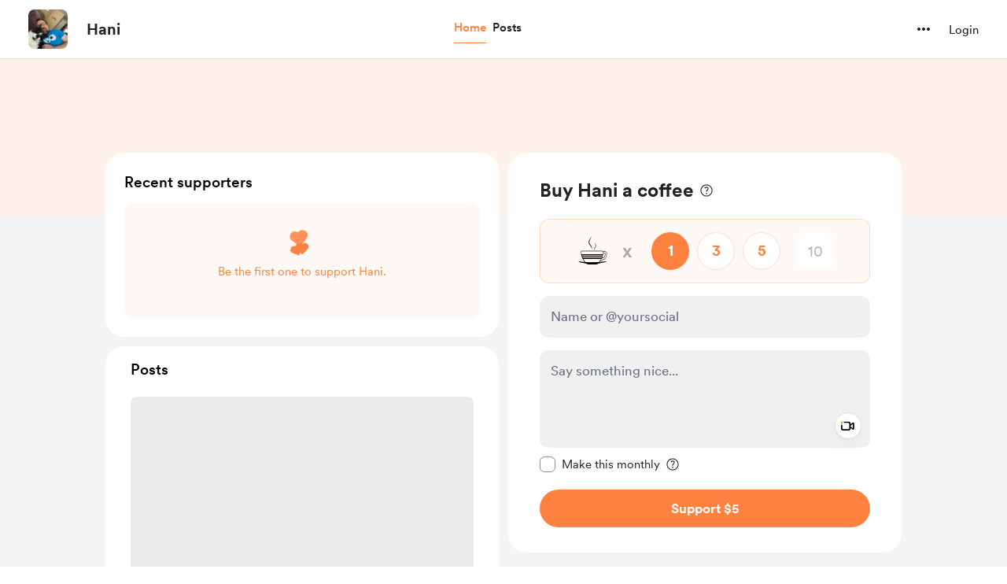

--- FILE ---
content_type: application/javascript
request_url: https://cdn.buymeacoffee.com/static/prod/11.3.1/build/assets/float-sidebar-5155ebe4.js
body_size: 1907
content:
import{a4 as k}from"./app-872b455d.js";function tt(O,B){for(var v=0;v<B.length;v++){const u=B[v];if(typeof u!="string"&&!Array.isArray(u)){for(const o in u)if(o!=="default"&&!(o in O)){const n=Object.getOwnPropertyDescriptor(u,o);n&&Object.defineProperty(O,o,n.get?n:{enumerable:!0,get:()=>u[o]})}}}return Object.freeze(Object.defineProperty(O,Symbol.toStringTag,{value:"Module"}))}var A={exports:{}};/*!
 * float-sidebar - A lightweight (2kb gzipped), zero-dependency javascript library for making a sidebar float
 * @version v1.2.4
 * @link https://github.com/vursen/FloatSidebar.js
 * @author Sergey Vinogradov
 * @license MIT
 */(function(O,B){(function(u,o){O.exports=o()})(window,function(){return function(v){var u={};function o(n){if(u[n])return u[n].exports;var r=u[n]={i:n,l:!1,exports:{}};return v[n].call(r.exports,r,r.exports,o),r.l=!0,r.exports}return o.m=v,o.c=u,o.d=function(n,r,p){o.o(n,r)||Object.defineProperty(n,r,{enumerable:!0,get:p})},o.r=function(n){typeof Symbol<"u"&&Symbol.toStringTag&&Object.defineProperty(n,Symbol.toStringTag,{value:"Module"}),Object.defineProperty(n,"__esModule",{value:!0})},o.t=function(n,r){if(r&1&&(n=o(n)),r&8||r&4&&typeof n=="object"&&n&&n.__esModule)return n;var p=Object.create(null);if(o.r(p),Object.defineProperty(p,"default",{enumerable:!0,value:n}),r&2&&typeof n!="string")for(var m in n)o.d(p,m,(function(w){return n[w]}).bind(null,m));return p},o.n=function(n){var r=n&&n.__esModule?function(){return n.default}:function(){return n};return o.d(r,"a",r),r},o.o=function(n,r){return Object.prototype.hasOwnProperty.call(n,r)},o.p="",o(o.s=0)}([function(v,u,o){o.r(u);var n="START",r="TOP_FIXED",p="UNFIXED",m="BOTTOM_FIXED",w="FINISH",b;function D(e,t,i){return t in e?Object.defineProperty(e,t,{value:i,enumerable:!0,configurable:!0,writable:!0}):e[t]=i,e}var C=(b={},D(b,n,function(e,t){var i=t.$sideInner;i.style.position="absolute",i.style.top="0",i.style.bottom="auto"}),D(b,r,function(e,t){var i=t.$sideInner;i.style.position="fixed",i.style.top=e.topSpacing+"px",i.style.bottom="auto"}),D(b,p,function(e,t){var i=t.$sideInner;i.style.position="absolute",i.style.top=e.sideInnerTop-e.startPoint+"px",i.style.bottom="auto"}),D(b,m,function(e,t){var i=t.$sideInner;i.style.position="fixed",i.style.top="auto",i.style.bottom=e.bottomSpacing+"px"}),D(b,w,function(e,t){var i=t.$sideInner;i.style.position="absolute",i.style.top="auto",i.style.bottom="0"}),b),I;function F(e,t,i){return t in e?Object.defineProperty(e,t,{value:i,enumerable:!0,configurable:!0,writable:!0}):e[t]=i,e}var j=(I={},F(I,n,[{to:w,when:function(t){return[t.isSideInnerWithinPath===!0,t.viewportTop+t.sideInnerHeight+t.bottomSpacing>t.finishPoint,t.viewportBottom>t.finishPoint]}},{to:m,when:function(t){return[t.isSideInnerWithinPath===!0,t.isSideInnerWithinViewport===!1,t.viewportBottom>t.sideInnerBottom+t.bottomSpacing]}},{to:r,when:function(t){return[t.isSideInnerWithinPath===!0,t.isSideInnerWithinViewport===!0,t.viewportTop>t.startPoint-t.topSpacing]}}]),F(I,r,[{to:n,when:function(t){return[t.isSideInnerWithinPath===!1]}},{to:n,when:function(t){return[t.viewportTop<=t.startPoint-t.topSpacing]}},{to:w,when:function(t){return[t.sideInnerBottom>t.finishPoint]}},{to:p,when:function(t){return[t.scrollDirection==="down",t.isSideInnerWithinViewport===!1]}}]),F(I,p,[{to:n,when:function(t){return[t.isSideInnerWithinPath===!1]}},{to:n,when:function(t){return[t.viewportTop<=t.startPoint-t.topSpacing]}},{to:w,when:function(t){return[t.viewportBottom>t.finishPoint]}},{to:r,when:function(t){return[t.scrollDirection==="up",t.viewportTop<=t.sideInnerTop-t.topSpacing]}},{to:r,when:function(t){return[t.isSideInnerWithinViewport===!0,t.viewportBottom>=t.sideInnerBottom+t.bottomSpacing]}},{to:m,when:function(t){return[t.isSideInnerWithinViewport===!1,t.viewportBottom>t.sideInnerBottom+t.bottomSpacing]}}]),F(I,m,[{to:n,when:function(t){return[t.isSideInnerWithinPath===!1]}},{to:n,when:function(t){return[t.isSideInnerWithinPath===!0,t.sideInnerTop<=t.startPoint-t.topSpacing]}},{to:p,when:function(t){return[t.scrollDirection==="up"]}},{to:r,when:function(t){return[t.isSideInnerWithinViewport===!0]}},{to:w,when:function(t){return[t.sideInnerBottom>t.finishPoint]}}]),F(I,w,[{to:n,when:function(t){return[t.isSideInnerWithinPath===!1]}},{to:n,when:function(t){return[t.viewportTop<=t.startPoint-t.topSpacing]}},{to:m,when:function(t){return[t.sideInnerBottom+t.bottomSpacing<=t.finishPoint,t.viewportBottom<t.finishPoint]}},{to:r,when:function(t){return[t.viewportTop<=t.sideInnerTop-t.topSpacing]}}]),I);function U(e){var t=e.actions,i=e.transitions,s=e.initialState,l=s,W=function(){for(var c=arguments.length,f=Array(c),d=0;d<c;d++)f[d]=arguments[d];return i[l].find(function(P){var g=P.when;return g.apply(void 0,f).every(function(x){return x})})},$=function(c){var f=c.to;return function(){l=f,t[f].apply(t,arguments)}};return{findTransitionFor:W,performTransition:$}}var X=U;function q(e){var t=void 0;return function(){t||(t=requestAnimationFrame(function(){t=null,e()}))}}var N=function(t){var i=t.clientHeight||t.innerHeight,s=t.scrollTop||t.pageYOffset,l=s+i;return{top:s,bottom:l,height:i}},E=function(t,i){var s=t.getBoundingClientRect();return{top:s.top+i,bottom:s.bottom+i,height:s.height}};function R(e,t){var i=t.$viewport,s=t.$relative,l=t.$sideInner,W=t.$sideOuter,$=t.topSpacing,y=t.bottomSpacing,c={},f=function(a){return c.viewportTop<a?"down":c.viewportTop>a?"up":"notChanged"},d=function(){var a=N(i),S=E(l,a.top),Y=E(W,a.top),Z=E(s,a.top),G=f(a.top),_=Y.top,H=Z.bottom,M=H-_,J=S.height+$+y<a.height,K=S.height<M,Q=Math.max(S.height,M);return{startPoint:_,finishPoint:H,topSpacing:$,bottomSpacing:y,scrollDirection:G,isSideInnerWithinPath:K,isSideInnerWithinViewport:J,sideOuterHeight:Q,viewportTop:a.top,viewportBottom:a.bottom,sideInnerTop:S.top,sideInnerBottom:S.bottom,sideInnerHeight:S.height}},P=function(){var a=d();e(c,a),c=a},g=q(P),x=function(){i.addEventListener("scroll",g),i.addEventListener("resize",g),P()},T=function(){i.removeEventListener("scroll",g),i.removeEventListener("resize",g)};return{start:x,stop:T,tick:P}}var L=R;function z(e){var t=e.viewport||window,i=e.sidebar,s=e.sidebarInner||i.firstElementChild,l=e.relative,W=e.topSpacing||0,$=e.bottomSpacing||0,y=e.onStateChange,c=X({actions:C,transitions:j,initialState:n}),f=L(function(T,h){var a=c.findTransitionFor(h);a&&(c.performTransition(a)(h,{$sideInner:s,$sideOuter:i,$relative:l}),y&&y(a.to)),d(T,h)},{$viewport:t,$sideOuter:i,$sideInner:s,$relative:l,topSpacing:W,bottomSpacing:$}),d=function(h,a){var S=Math.abs((h.sideOuterHeight||0)-a.sideOuterHeight)>=1;S&&(i.style.height=a.sideOuterHeight+"px")},P=function(){f.tick()},g=function(){f.stop()},x=function(){i.style.willChange="height",s.style.width="inherit",s.style.transform="translateZ(0)",s.style.willChange="transform",f.start()};return requestAnimationFrame(x),{forceUpdate:P,destroy:g}}u.default=z}]).default})})(A);var V=A.exports;const et=k(V),it=tt({__proto__:null,default:et},[V]);export{it as f};


--- FILE ---
content_type: application/javascript
request_url: https://cdn.buymeacoffee.com/static/prod/11.3.1/build/assets/stripePayment-a067d286.js
body_size: 6459
content:
import{a as y,R as _e}from"./ReCaptcha-491a1163.js";import{h as x,a as Q,r as q}from"./BaseLayout-15307e4d.js";import{d as L,R as fe,C as he}from"./app-872b455d.js";import{f as we}from"./featureTypes-fe0181f1.js";var le="https://js.stripe.com/v3",ge=/^https:\/\/js\.stripe\.com\/v3\/?(\?.*)?$/,Z="loadStripe.setLoadParameters was called but an existing Stripe.js script already exists in the document; existing script parameters will be used",be=function(){for(var t=document.querySelectorAll('script[src^="'.concat(le,'"]')),n=0;n<t.length;n++){var a=t[n];if(ge.test(a.src))return a}return null},Ee=function(t){var n=t&&!t.advancedFraudSignals?"?advancedFraudSignals=false":"",a=document.createElement("script");a.src="".concat(le).concat(n);var r=document.head||document.body;if(!r)throw new Error("Expected document.body not to be null. Stripe.js requires a <body> element.");return r.appendChild(a),a},ve=function(t,n){!t||!t._registerWrapper||t._registerWrapper({name:"stripe-js",version:"1.54.2",startTime:n})},B=null,Se=function(t){return B!==null||(B=new Promise(function(n,a){if(typeof window>"u"||typeof document>"u"){n(null);return}if(window.Stripe&&t&&console.warn(Z),window.Stripe){n(window.Stripe);return}try{var r=be();r&&t?console.warn(Z):r||(r=Ee(t)),r.addEventListener("load",function(){window.Stripe?n(window.Stripe):a(new Error("Stripe.js not available"))}),r.addEventListener("error",function(){a(new Error("Failed to load Stripe.js"))})}catch(c){a(c);return}})),B},Pe=function(t,n,a){if(t===null)return null;var r=t.apply(void 0,n);return ve(r,a),r},pe=Promise.resolve().then(function(){return Se(null)}),ue=!1;pe.catch(function(e){ue||console.warn(e)});var Ie=function(){for(var t=arguments.length,n=new Array(t),a=0;a<t;a++)n[a]=arguments[a];ue=!0;var r=Date.now();return pe.then(function(c){return Pe(c,n,r)})};const de={NOT_CONNECTED:0,STRIPE:"stripe",PAYPAL:"paypal",PAYONEER:"payoneer",WISE:"wise",RAZORPAY:"razorpay",STRIPE_EXPRESS:"stripe_express"},V={CARD:"card",BUTTON:"button"},M={ONETIME:1,COFFEE_LINK:2,SUBSCRIPTION:3},R={PAYMENT_FIRST_CALL:1,CONFIRM_PAYMENT:2},W=(e,t)=>t.some(n=>e instanceof n);let J,ee;function Te(){return J||(J=[IDBDatabase,IDBObjectStore,IDBIndex,IDBCursor,IDBTransaction])}function Ce(){return ee||(ee=[IDBCursor.prototype.advance,IDBCursor.prototype.continue,IDBCursor.prototype.continuePrimaryKey])}const z=new WeakMap,j=new WeakMap,F=new WeakMap;function xe(e){const t=new Promise((n,a)=>{const r=()=>{e.removeEventListener("success",c),e.removeEventListener("error",l)},c=()=>{n(S(e.result)),r()},l=()=>{a(e.error),r()};e.addEventListener("success",c),e.addEventListener("error",l)});return F.set(t,e),t}function Ae(e){if(z.has(e))return;const t=new Promise((n,a)=>{const r=()=>{e.removeEventListener("complete",c),e.removeEventListener("error",l),e.removeEventListener("abort",l)},c=()=>{n(),r()},l=()=>{a(e.error||new DOMException("AbortError","AbortError")),r()};e.addEventListener("complete",c),e.addEventListener("error",l),e.addEventListener("abort",l)});z.set(e,t)}let H={get(e,t,n){if(e instanceof IDBTransaction){if(t==="done")return z.get(e);if(t==="store")return n.objectStoreNames[1]?void 0:n.objectStore(n.objectStoreNames[0])}return S(e[t])},set(e,t,n){return e[t]=n,!0},has(e,t){return e instanceof IDBTransaction&&(t==="done"||t==="store")?!0:t in e}};function me(e){H=e(H)}function ke(e){return Ce().includes(e)?function(...t){return e.apply(K(this),t),S(this.request)}:function(...t){return S(e.apply(K(this),t))}}function De(e){return typeof e=="function"?ke(e):(e instanceof IDBTransaction&&Ae(e),W(e,Te())?new Proxy(e,H):e)}function S(e){if(e instanceof IDBRequest)return xe(e);if(j.has(e))return j.get(e);const t=De(e);return t!==e&&(j.set(e,t),F.set(t,e)),t}const K=e=>F.get(e);function Me(e,t,{blocked:n,upgrade:a,blocking:r,terminated:c}={}){const l=indexedDB.open(e,t),s=S(l);return a&&l.addEventListener("upgradeneeded",p=>{a(S(l.result),p.oldVersion,p.newVersion,S(l.transaction),p)}),n&&l.addEventListener("blocked",p=>n(p.oldVersion,p.newVersion,p)),s.then(p=>{c&&p.addEventListener("close",()=>c()),r&&p.addEventListener("versionchange",m=>r(m.oldVersion,m.newVersion,m))}).catch(()=>{}),s}function Re(e,{blocked:t}={}){const n=indexedDB.deleteDatabase(e);return t&&n.addEventListener("blocked",a=>t(a.oldVersion,a)),S(n).then(()=>{})}const Le=["get","getKey","getAll","getAllKeys","count"],Be=["put","add","delete","clear"],$=new Map;function te(e,t){if(!(e instanceof IDBDatabase&&!(t in e)&&typeof t=="string"))return;if($.get(t))return $.get(t);const n=t.replace(/FromIndex$/,""),a=t!==n,r=Be.includes(n);if(!(n in(a?IDBIndex:IDBObjectStore).prototype)||!(r||Le.includes(n)))return;const c=async function(l,...s){const p=this.transaction(l,r?"readwrite":"readonly");let m=p.store;return a&&(m=m.index(s.shift())),(await Promise.all([m[n](...s),r&&p.done]))[0]};return $.set(t,c),c}me(e=>({...e,get:(t,n,a)=>te(t,n)||e.get(t,n,a),has:(t,n)=>!!te(t,n)||e.has(t,n)}));const Ve=["continue","continuePrimaryKey","advance"],ne={},X=new WeakMap,ye=new WeakMap,Oe={get(e,t){if(!Ve.includes(t))return e[t];let n=ne[t];return n||(n=ne[t]=function(...a){X.set(this,ye.get(this)[t](...a))}),n}};async function*Ne(...e){let t=this;if(t instanceof IDBCursor||(t=await t.openCursor(...e)),!t)return;t=t;const n=new Proxy(t,Oe);for(ye.set(n,t),F.set(n,K(t));t;)yield n,t=await(X.get(n)||t.continue()),X.delete(n)}function ae(e,t){return t===Symbol.asyncIterator&&W(e,[IDBIndex,IDBObjectStore,IDBCursor])||t==="iterate"&&W(e,[IDBIndex,IDBObjectStore])}me(e=>({...e,get(t,n,a){return ae(t,n)?Ne:e.get(t,n,a)},has(t,n){return ae(t,n)||e.has(t,n)}}));let G=[];const Fe=100,qe=+"1200000"||Fe,je=24*60*60*1e3;let A;const v=async e=>{const t=L().version;A||(A=Me("bmc",2,{upgrade(s,p,m){if(p<1&&s.createObjectStore("recent_supporters",{keyPath:"id"}),p<2){const h=s.createObjectStore("metadata",{keyPath:"key"});(async()=>{await h.get("creationTime")||(await h.put({key:"creationTime",value:Date.now()}),await h.put({key:"pageVersion",value:t}),await h.put({key:"timelineVersion",value:e}))})()}}}).then(async s=>(G.push(s),s)).catch(async s=>{throw console.error("Error opening database:",s),await f(),s}));const n=await A,a=n.transaction("metadata","readonly").objectStore("metadata"),r=await a.get("creationTime"),c=await a.get("pageVersion"),l=await a.get("timelineVersion");return!r||Date.now()-r.value>je?(console.log("Database is older than 1 day. Deleting and recreating..."),await f(),A=null,v(e)):!c||t!=c.value?(await f(),A=null,v(e)):!l||l.value!==e?(console.log("TimelineVersion Mismatch, Deleting and recreating..."),await f(),A=null,v(e)):n},$e=async()=>{await Promise.all(G.map(e=>e.close())),G=[]},f=async()=>{try{await $e(),await Re("bmc",{blocked(){throw console.error("DeleteDB: Database deletion is blocked."),"Database Error"}});return}catch(e){console.error("DeleteDB: An error occurred while deleting the database.",e);return}},Ze={async get(e,t,n=!1){try{const a=n?2:1,r=`${e}-${t}`,c=await(await v(a)).get("recent_supporters",r);return c&&Date.now()<c.expiry?c:(await this.delete(e,t,n),null)}catch{return await f(),null}},async set(e,t,n,a=!1){try{const r=a?2:1,l={id:`${e}-${t}`,data:n,timestamp:Date.now(),expiry:Date.now()+qe};return(await v(r)).put("recent_supporters",l)}catch{return await f(),!1}},async delete(e,t,n=!1){const a=`${e}-${t}`;try{return(await v(n?2:1)).delete("recent_supporters",a)}catch(r){throw console.error("Error opening database:",r),await f(),r}},async clear(e=!1){try{return(await v(e?2:1)).clear("recent_supporters")}catch(t){throw console.error("Error opening database:",t),await f(),t}},async keys(e=!1){try{return(await v(e?2:1)).getAllKeys("recent_supporters")}catch(t){throw console.error("Error opening database:",t),await f(),t}},async deleteDB(){return await f()}},Ue="pk_live_5pCdbQlrHL9GV3SdgJCRumMI00avMHQuYD",Ye={}.VITE_STRIPE_API_VERSION,We={theme:"stripe",variables:{colorBackground:"#fff",colorDanger:"#F24822",borderRadius:"8px"},rules:{".Label":{color:"#000",fontSize:"13px"},".Input":{border:"1px solid #e5e5e5",boxShadow:"none"},".Input::placeholder":{fontSize:"15px"},".Input:focus":{border:"1px solid #000",boxShadow:"none",outline:"1px solid #000"},".Tab":{border:"1.5px solid #E5E5E5"},".Tab--selected":{border:"1.5px solid #000",color:"#000",boxShadow:"none"},".Tab--selected:hover":{color:"#000"},".TabIcon":{fill:"#6d6e78"},".TabIcon--selected":{fill:"#000"},".Tab--selected:focus":{boxShadow:"none"},".Tab:focus":{borderColor:"#000",boxShadow:"none"}}};let _=null,w=null,k=null,g=null,P=null,O,I="",U,re=[],b=!1,E="",N="",ie="",oe="",Y=de.STRIPE,T=[],C=[],D="",se="",d,i,ce,u,o;const Je={defineCallBacks(e){o=e},defineData(e,t,n,a){d=e,i=t,ce=n,u=a},async initStripe(e=""){const t=L().props.meta.data.locale;let n={locale:t};e!="external"&&((d.stripe_domain_added!==1&&d.payment_method==de.STRIPE||i.payment_source=="widget")&&(re=["applePay"]),d.stripe_account_id&&d.stripe_account_complete&&(n={apiVersion:Ye,stripeAccount:d.stripe_account_id,locale:t})),_=await Ie(Ue,n)},generateStripeButton(){w=_.elements();let e={base:{color:"#222222",fontWeight:501,fontFamily:"Inter UI, Open Sans, Segoe UI, sans-serif",fontSize:"15px",fontSmoothing:"antialiased","::placeholder":{fontSize:"17px",fontWeight:400}},invalid:{color:"#F24822"}};P=w.create("card",{style:e,disableLink:!1,hideIcon:!1}),P.mount(".cardElement"),P.on("ready",function(t){o.elementLoadedEvent(V.CARD,!1,"")}),P.on("change",t=>{let n;t.error&&(n=t.error.message),o.cardChangEvent(n,t.empty,t.complete)}),P.on("loaderror",t=>{o.cardError(t.error.message)})},checkForPaymentCapability(){return axios.get(`api/pay/${d.slug}/capability`)},async generateStripePaymentElements(e,t,n,a,r,c=0){var l=["card"],s=["card"],p=["IN","BR","TH"];if(t!="external")if(p.includes(d.stripe_country)||l.push("link"),e=="usd"?l.push("cashapp"):e=="eur"&&!n&&t!="membership"&&l.push("ideal"),d.stripe_account_complete){if(d.stripe_capabilities!==null)d.stripe_capabilities.length&&d.stripe_capabilities.forEach(h=>{s.push(h)});else{var m=await this.checkForPaymentCapability();m.data.stripe_capabilities.forEach(h=>{s.push(h)})}C=s.filter(h=>l.includes(h))}else C=l;else C=["card","cashapp"];this.generateStripePaymentElementsUI(C,e,t,a,r,c)},generateStripePaymentElementsUI(e,t,n,a,r,c){const l={mode:"payment",currency:t,amount:c!=0?this.getPayAmt(c):this.getPayAmt(i.total_amount),paymentMethodCreation:"manual",appearance:We,paymentMethodTypes:e,loader:"never"};n=="onetime"&&(l.wallets="never"),w=_.elements(l),(n=="onetime"||n=="external"||n=="membership")&&(g=w.create("expressCheckout",{paymentMethodOrder:["google_pay","apple_pay","link"],buttonHeight:48,buttonType:{googlePay:"pay"}}),g.on("ready",async()=>{await fe(),o.expressCheckoutMounted()}),g.mount(".expressCheckoutElement"),g.on("click",s=>{if(n=="external"&&(u.creator_email==null||u.creator_email==""||!x.validateEmail(u.creator_email)||u.psp_amount<u.coffeePrice)||n=="onetime"&&r=="singlePage"&&(i.psp_amount<i.min_amount||i.psp_amount>i.max_amount)){s.reject(),n=="external"&&u.psp_amount<u.coffeePrice?o.validationError("psp_amount",`Please choose a minimum amount of $${u.coffeePrice}.`):n=="onetime"&&r=="singlePage"&&i.psp_amount<i.min_amount?o.validationError("psp_amount",`Please choose a minimum amount of ${x.getCurrencySymbol(i.psp_currency)}${i.min_amount}.`):n=="onetime"&&r=="singlePage"&&i.psp_amount>i.max_amount?o.validationError("psp_amount",`Please choose an amount less than ${x.getCurrencySymbol(i.psp_currency)}${i.max_amount}.`):n=="external"&&o.validationError("creator_email","Please enter a valid email.");return}else{D=s.expressPaymentType,o.toggleSimpleLoader(!0);const p={emailRequired:!0};s.resolve(p)}}),g.on("loaderror",s=>{o.cardError(s.error.message)}),g.on("cancel",function(s){o.toggleSimpleLoader(!1)}),g.on("confirm",async s=>{let p=he({email:s.billingDetails.email,name:s.billingDetails.name});o.triggerOneClickPayment(p)})),k=w.create("payment"),k.mount(".paymentElement"),k.on("ready",function(s){o.elementLoadedEvent(V.CARD,!1,a),o.toggleSimpleLoader(!1),k.on("change",p=>{se=p.value.type,o.clearError()})}),k.on("loaderror",s=>{o.cardError(s.error.message)})},updateStripePaymentElements(e){w.update({amount:e}),o.expressCheckoutUpdated()},unmountStripeElements(){P.destroy()},async confirmSetupForExternal(e){_.confirmPayment({clientSecret:e.payment_intent_client_secret,confirmParams:{return_url:"https://buymeacoffee.com/email-coffee"}}).then(t=>{if(t.error)o.showErrors(t.error.message);else if(t.errors)for(let n in t.errors)o.validationError(n,t.errors[n][0]);else console.log("payment success")})},getErrorsUsingIntent(e){_.retrievePaymentIntent(e).then(function(t){t.paymentIntent.status=="succeeded"||t.paymentIntent.status=="requires_capture"?o.showSuccessScreen():o.showErrors(t.paymentIntent.last_payment_error.message)}).catch(function(t){})},getPayAmt(e){return Math.ceil(e*100)},generatePaymentRequestButtons(e,t){if(e==="create"){const n=_.paymentRequest({country:"US",currency:i.total_amount_converted&&d.currency_converted?d.currency_converted.toLowerCase():d.currency.toLowerCase(),disableWallets:re,total:{label:d.name,amount:this.getPayAmt(i.total_amount_converted?i.total_amount_converted:i.total_amount)}});U=n;const a=w.create("paymentRequestButton",{paymentRequest:n,style:{paymentRequestButton:{type:"default",height:"48px"}}});(async()=>{try{await n.canMakePayment()?(o.elementLoadedEvent(V.BUTTON,!0,""),setTimeout(()=>{a.mount(".paymentRequestButton")},100)):o.elementLoadedEvent(V.BUTTON,!1,"")}catch(r){console.log(r)}})()}else U.update({total:{label:d.name,amount:this.getPayAmt(i.total_amount)}});U.on("paymentmethod",async n=>{O=n,b=!0,t(n)})},createPaymentMethod(e){b=!1,_.createPaymentMethod({type:"card",card:P,billing_details:{email:u.email,name:u.name_on_card??""}}).then(function(t){e(t)})},async createPaymentMethodForPE(e){const{error:t}=await w.submit();if(t){e(t,null);return}b=!1;const{error:n,paymentMethod:a}=await _.createPaymentMethod({elements:w,params:{billing_details:{email:u.email,name:u.name_on_card??""}}});e(n,a)},defineCaptchaV2Token(e){E=e},checkRecaptchaVerifiedOrNot(){return E===""},async paymentStart(e){y.showVisibleCaptcha?await this.paymentStartWithCaptcha(e):await this.generateToken(e)},async paymentStartWithCaptcha(e){o.clearError(),I=e,await o.triggerInitPayment()},async generateToken(e){o.clearError(),I=e;const n=await(await _e.load("6LdtjRkgAAAAAB-kYeIXk8208HEcMbrvzZj83oDS")).execute(`payment_${i.feature_type}`);n?(E=n,await o.triggerInitPayment()):this.throwErrorAndStopLoader("Failed to verify captcha.")},initPaymentOneTime(e,t=!1,n="",a=""){let r={...e,profile_full_name:u.name,email:u.email,payment_method_id:I,coffees:i.coffee_count,payment_type:M.ONETIME,request_type:R.PAYMENT_FIRST_CALL,version:"v2",referer:L().props.referer,payment_processor:Y,payment_source:i.payment_source,response_type:"json",name_on_card:u.name_on_card};return n=="onetime"&&(a=="button"||a=="homeWidget")&&Q.populateFields(r),e.wishlist_id?r.widget_type="":r.widget_type="elements",i.widget_version&&(r.amount=e.amount?e.amount:i.amount?i.amount:"",r.widget_version=i.widget_version),i.msg&&(r.support_msg=x.trimBrTags(i.msg)),i.support_visibility!==void 0?r.support_visibility=i.support_visibility:r.support_visibility==null&&(r.support_visibility=1),i.video&&(r.support_video=i.video),(b||t)&&y.showVisibleCaptcha?r.is_browser_pay=!0:y.isCaptchaEnabledInPayment&&(r.captcha_version=y.captchaVersion,r.client_response=E),t?r.express_payment_type=D:r.express_payment_type="",r.payment_method_types=C,axios.post(`api/pay/${d.slug}`,r)},initPaymentOneTimeMonthly(e,t=!1){let n={...e,profile_full_name:u.name,email:u.email,payment_method_id:I,duration:1,payment_type:M.SUBSCRIPTION,request_type:R.PAYMENT_FIRST_CALL,version:"v2",referer:L().props.referer,payment_processor:Y,response_type:"json",name_on_card:u.name_on_card,support_type:7,widget_version:i.widget_version,widget_type:"elements"};return Q.populateFields(n),i.msg&&(n.subscription_message=x.trimBrTags(i.msg)),i.support_visibility!==void 0?n.support_visibility=i.support_visibility:n.support_visibility==null&&(n.support_visibility=1),i.video&&(n.subscription_video=i.video),(b||t)&&y.showVisibleCaptcha?n.is_browser_pay=!0:y.isCaptchaEnabledInPayment&&(n.captcha_version=y.captchaVersion,n.client_response=E),t?n.express_payment_type=D:n.express_payment_type="",n.payment_method_types=C,axios.post(`api/pay/${d.slug}`,n)},initPaymentMembership(e,t=!1,n=!1){let a={...e,membership_level_id:i.level_id,profile_full_name:u.name?u.name:"Someone",email:u.email,payment_method_id:I,subscription_message:x.trimBrTags(i.msg),support_visibility:i.support_visibility,duration:i.duration,payment_type:M.SUBSCRIPTION,request_type:R.PAYMENT_FIRST_CALL,version:"v2",referer:L().props.referer,payment_processor:Y,response_type:"json",name_on_card:u.name_on_card};return t&&(a.is_update=!0),y.isCaptchaEnabledInPayment&&(a.captcha_version=y.captchaVersion,a.client_response=E),n?a.express_payment_type=D:a.express_payment_type="",a.widget_type="elements",a.payment_method_types=C,axios.post(`api/pay/${d.slug}`,a)},initPaymentExternal(e,t=!1){let n={...e,psp_currency:"USD",payment_method_id:I,message_visibility:1,widget_version:"v3",payment_method_types:["card","cashapp"]};return(b||t)&&y.showVisibleCaptcha?n.is_browser_pay=!0:y.isCaptchaEnabledInPayment&&(n.captcha_version=y.captchaVersion,n.client_response=E),t?n.express_payment_type=D:n.express_payment_type="",axios.post("api/pay/external",n)},handleFirstRequestError(e){E="",b&&O.complete("fail"),this.throwErrorAndStopLoader(e)},successPaymentOnetime(e,t,n){if(N=e.data.payment_token,ie=e.data.payment_intent_client_secret,e.data.requires_action||e.data.success){let a=0;b&&(O.complete("success"),a=1800),setTimeout(async()=>{if(e.data.requires_action){const{error:r,paymentIntent:c}=await _.handleCardAction(ie);t(r),!r&&c&&(oe=c.id,this.paymentCompleteOnetime(n))}else e.data.success&&this.authenticatePaymentAndShowThankYou(e.data)},a)}else b&&(O.complete("fail"),o.stopLoader())},successPaymentMembership(e,t,n=!1){if(e.data.success||e.data.requires_action){N=e.data.payment_token;const{latest_invoice:a}=e.data.subscription,{payment_intent:r}=a,{pending_setup_intent:c}=e.data.subscription;if(r||c){let l=r??c;const{client_secret:s,status:p}=l;p==="requires_action"||p==="requires_payment_method"?setTimeout(async()=>{if(l.next_action.type==="cashapp_handle_redirect_or_display_qr_code"||se=="link"||D=="link")var{error:m}=await _.handleNextAction({clientSecret:s});else if(r)var{error:m}=await _.confirmCardPayment(s);else var{error:m}=await _.confirmCardSetup(s);t(m),m||this.paymentCompleteMembership(e.data.subscription.id,n)},100):this.authenticatePaymentAndShowThankYou(e.data)}else this.authenticatePaymentAndShowThankYou(e.data)}else o.stopLoader()},async reinitiatePaymentElements(e,t,n,a,r){console.log("reinitiating elements"),e=="extras"&&o.toggleElementsLoader(!0),o.toggleSimpleLoader(!0),k.unmount(),g&&g.unmount(),await this.initStripe(),setTimeout(()=>{this.generateStripePaymentElements(d.currency_converted.toLowerCase().trim(),e,t,n,a,r)},100)},paymentCompleteOnetime(e){let t={payment_intent_id:oe,request_type:R.CONFIRM_PAYMENT,payment_type:M.ONETIME,payment_token:N,response_type:"json",name_on_card:u.name_on_card};e&&(t.cart_id=e),this.paymentComplete(t)},paymentCompleteMembership(e,t=!1){let n={payment_method_id:I,request_type:R.CONFIRM_PAYMENT,payment_type:M.SUBSCRIPTION,subscription_id:e,duration:i.duration,payment_token:N,membership_level_id:i.level_id,response_type:"json",name_on_card:u.name_on_card};t&&(n.is_update=!0),this.paymentComplete(n)},paymentComplete(e){let t=this;axios.post(`api/pay/${d.slug}`,e).then(function(n){n.data.requires_action?(T.push("Payment failed. Please try again."),o.stopLoader(),o.showErrors(T)):n.data.success&&t.authenticatePaymentAndShowThankYou(n.data)}).catch(function(n){t.throwErrorAndStopLoader(n)})},async authenticatePaymentAndShowThankYou(e){const t=new Promise(n=>{setTimeout(()=>n(null),3e3)});await Promise.race([f(),t]),o.showThankYou(e),i.payment_mode||this.loginAfterPaymentSuccess(e,ce)},loginAfterPaymentSuccess(e,t){t||(q.loginPaymentRepo(e.access_token),q.loginOldRepo(e.access_token),q.getAccessTokenForBmcV2(e.access_token))},throwErrorAndStopLoader(e){this.handleError(e),o.stopLoader()},handleError(e){if(T=[],e.response.data){let t=e.response.data.errors;for(let n in t){if(n==="access_token"||n==="debug_token")return;if((n==="email"||n==="name")&&i.feature_type!==we.MEMBERSHIP)u.setError({[n]:t[n][0]});else{if(n==="client_response"){this.handleV3CaptchaFailure();return}T.push(t[n][0]),o.showErrors(T)}}}else T.push(e),o.showErrors(T)},handleV3CaptchaFailure(){y.showVisibleCaptcha=!0,o.handleCaptchaFailure()}};export{V as a,Ze as i,Je as s};


--- FILE ---
content_type: application/javascript
request_url: https://cdn.buymeacoffee.com/static/prod/11.3.1/build/assets/dateFormatHelper-a9905c50.js
body_size: -30
content:
import{h as a}from"./moment-fbc5633a.js";const u={dateFormat(e,t){return a(this.convertTimeToLocalTimezone(e)).format(t)},timestampDateFormat(e,t){return this.dateFormat(a.unix(e).toDate(),t)},convertTimeToLocalTimezone(e){return a.utc(e).local().format("YYYY-MM-DD HH:mm:ss")},formatDate(e){return a(e).format("MMM DD,YYYY")},remainingTimeCalculator(e){let t=new Date(e).getTime(),n=new Date().getTime();var r=t-n,m=Math.floor(r/(1e3*60*60*24)),o=Math.floor(r%(1e3*60*60*24)/(1e3*60*60)),i=Math.floor(r%(1e3*60*60)/(1e3*60)),l=Math.floor(r%(1e3*60)/1e3);return m>0?{remainingTime:m,remainingTimeText:"lang.common.day"}:o>0?{remainingTime:o,remainingTimeText:"lang.common.hour"}:i>0?{remainingTime:i,remainingTimeText:"lang.common.minute"}:l>0?{remainingTime:l,remainingTimeText:"lang.common.second"}:{remainingTime:0,remainingTimeText:""}},addDays(e,t,n){var r;return e=="today"?r=a():r=e,r.add(t,"days").format(n)},formatTimeAgo(e){return e?a(e).fromNow():""}};export{u as d};


--- FILE ---
content_type: application/javascript
request_url: https://cdn.buymeacoffee.com/static/prod/11.3.1/build/assets/Footer.vue_vue_type_style_index_0_scoped_da4783f8_lang-a4501181.js
body_size: 16311
content:
import{A}from"./Modal-a2b12745.js";import{_ as z}from"./ModalClose-e5980cdb.js";import{o as r,c as l,a as t,s as B,D as R,r as v,a0 as ie,b as W,t as p,u as a,n as g,e as d,g as D,h as C,f as T,w as H,ab as ne,_ as de,j as te,l as ce,i as ae,a5 as he,K as ue,C as me,F as E,L as K,m as Q,x as Z,p as re,B as fe,d as I,W as ge,y as se,P as N}from"./app-872b455d.js";import{_ as G}from"./Facebook-e6ac69f1.js";import{_ as V}from"./_plugin-vue_export-helper-c27b6911.js";import{_ as pe}from"./Instagram-6945787f.js";import{A as F}from"./Button-77db176e.js";import{_ as Y}from"./XIcon-b0729507.js";import{h as y,r as J}from"./BaseLayout-15307e4d.js";import{a as U}from"./appVariables-ad2859bc.js";import{_ as we}from"./HeaderDropdownWrap-f7b0c3b1.js";import{_ as _e}from"./DropDown-7d6c2b74.js";import{_ as oe}from"./ImageElement-e8a7646b.js";import{_ as Ce}from"./Input-174d36a0.js";import{_ as X}from"./InputError-e7c32531.js";import{s as O}from"./shareUrls-55b23be9.js";import{_ as ee}from"./ArrowThin-b5f3aa40.js";const ke={},xe=["aria-label"],be=t("rect",{x:"0.977539",y:"0.5",width:"23",height:"19.2105",rx:"3.5",stroke:"#222222"},null,-1),ve=t("path",{"fill-rule":"evenodd","clip-rule":"evenodd",d:"M12.1967 11.5004C12.4251 11.6717 12.7391 11.6717 12.9674 11.5004L20.6406 5.74559C20.9244 5.53275 20.9819 5.13017 20.769 4.84639C20.5562 4.56261 20.1536 4.5051 19.8698 4.71793L12.5821 10.1838L5.29429 4.71793C5.01051 4.5051 4.60793 4.56261 4.3951 4.84639C4.18226 5.13017 4.23977 5.53275 4.52355 5.74559L12.1967 11.5004Z",fill:"#222222"},null,-1),$e=[be,ve];function ye(e,s){return r(),l("svg",{"aria-label":e.$t("lang.a11y.svg.mail"),width:"25",height:"24",viewBox:"0 0 25 21",fill:"none",xmlns:"http://www.w3.org/2000/svg"},$e,8,xe)}const Me=V(ke,[["render",ye]]),Le={},De=["aria-label"],He=t("path",{d:"M23.5216 3.18492C23.3859 2.67434 23.1185 2.20834 22.7462 1.83358C22.3738 1.45881 21.9095 1.18842 21.3998 1.04947C19.5234 0.544922 12.0234 0.544922 12.0234 0.544922C12.0234 0.544922 4.52344 0.544922 2.64707 1.04947C2.13737 1.18842 1.6731 1.45881 1.30073 1.83358C0.928354 2.20834 0.660943 2.67434 0.525256 3.18492C0.0234376 5.06947 0.0234375 8.99947 0.0234375 8.99947C0.0234375 8.99947 0.0234376 12.9295 0.525256 14.814C0.660943 15.3246 0.928354 15.7906 1.30073 16.1654C1.6731 16.5401 2.13737 16.8105 2.64707 16.9495C4.52344 17.454 12.0234 17.454 12.0234 17.454C12.0234 17.454 19.5234 17.454 21.3998 16.9495C21.9095 16.8105 22.3738 16.5401 22.7462 16.1654C23.1185 15.7906 23.3859 15.3246 23.5216 14.814C24.0234 12.9295 24.0234 8.99947 24.0234 8.99947C24.0234 8.99947 24.0234 5.06947 23.5216 3.18492Z",fill:"#FF0302"},null,-1),Ve=t("path",{d:"M9.56934 12.5689V5.43164L15.8421 9.00028L9.56934 12.5689Z",fill:"#FEFEFE"},null,-1),Pe=[He,Ve];function Te(e,s){return r(),l("svg",{"aria-label":e.$t("lang.a11y.svg.youtube"),width:"25",height:"18",viewBox:"0 0 25 18",fill:"none",xmlns:"http://www.w3.org/2000/svg"},Pe,8,De)}const Ue=V(Le,[["render",Te]]),Ze=["aria-label","width","height"],Se=t("path",{d:"M14.014 0.800003V17.7931C14.014 20.7793 11.5932 23.2 8.60709 23.2C5.62095 23.2 3.2002 20.7793 3.2002 17.7931C3.2002 14.807 5.62095 12.3862 8.60709 12.3862M20.9657 9.29656C17.1264 9.29656 14.014 6.18416 14.014 2.34483",stroke:"black","stroke-width":"1.5"},null,-1),je=[Se],Be={__name:"TikTok",props:{width:{default:"24"},height:{default:"24"}},setup(e){return(s,o)=>(r(),l("svg",{"aria-label":s.$t("lang.a11y.svg.tiktok"),width:e.width,height:e.height,viewBox:"0 0 24 24",fill:"none",xmlns:"http://www.w3.org/2000/svg"},je,8,Ze))}},Fe={},Ee=["aria-label"],Ie=t("path",{d:"M20.5912 11.1428L17.1627 14.5714H13.7341L10.7341 17.5714V14.5714H6.87695V1.71423H20.5912V11.1428Z",fill:"white"},null,-1),Oe=t("path",{d:"M6.02009 0L1.73438 4.28571V19.7143H6.87723V24L11.1629 19.7143H14.5915L22.3058 12V0H6.02009ZM20.5915 11.1429L17.1629 14.5714H13.7344L10.7344 17.5714V14.5714H6.87723V1.71429H20.5915V11.1429Z",fill:"#8C44F7"},null,-1),We=t("path",{d:"M18.0199 4.71423H16.3057V9.85709H18.0199V4.71423Z",fill:"#9146FF"},null,-1),Ae=t("path",{d:"M13.3061 4.71423H11.5918V9.85709H13.3061V4.71423Z",fill:"#9146FF"},null,-1),ze=[Ie,Oe,We,Ae];function Ne(e,s){return r(),l("svg",{"aria-label":e.$t("lang.a11y.svg.twitch"),width:"24",height:"24",viewBox:"0 0 24 24",fill:"none",xmlns:"http://www.w3.org/2000/svg"},ze,8,Ee)}const Re=V(Fe,[["render",Ne]]),qe={},Ke=["aria-label"],Qe=B('<g clip-path="url(#clip0_137_608)"><path d="M21 19H19V21H21V19Z" fill="black"></path><path d="M15 13H13V15H15V13Z" fill="black"></path><path d="M17 15H15V17H17V15Z" fill="black"></path><path d="M15 17H13V19H15V17Z" fill="black"></path><path d="M17 19H15V21H17V19Z" fill="black"></path><path d="M19 17H17V19H19V17Z" fill="black"></path><path d="M19 13H17V15H19V13Z" fill="black"></path><path d="M21 15H19V17H21V15Z" fill="black"></path><mask id="path-9-inside-1_137_608" fill="white"><rect x="3" y="3" width="8" height="8" rx="1"></rect></mask><rect x="3" y="3" width="8" height="8" rx="1" stroke="black" stroke-width="2.4" mask="url(#path-9-inside-1_137_608)"></rect><mask id="path-10-inside-2_137_608" fill="white"><rect x="13" y="3" width="8" height="8" rx="1"></rect></mask><rect x="13" y="3" width="8" height="8" rx="1" stroke="black" stroke-width="2.4" mask="url(#path-10-inside-2_137_608)"></rect><mask id="path-11-inside-3_137_608" fill="white"><rect x="3" y="13" width="8" height="8" rx="1"></rect></mask><rect x="3" y="13" width="8" height="8" rx="1" stroke="black" stroke-width="2.4" mask="url(#path-11-inside-3_137_608)"></rect></g><defs><clipPath id="clip0_137_608"><rect width="24" height="24" fill="white"></rect></clipPath></defs>',2),Ge=[Qe];function Ye(e,s){return r(),l("svg",{"aria-label":e.$t("lang.a11y.svg.qr_code"),width:"24",height:"24",viewBox:"0 0 24 24",fill:"none",xmlns:"http://www.w3.org/2000/svg"},Ge,8,Ke)}const Je=V(qe,[["render",Ye]]),Xe={class:"p-6 pt-8 border-b border-greyE5 w-full xs:p-4 xs:pt-8"},e1={class:"text-dark text-xl font-cr-bold text-center"},t1={class:"grid grid-cols-2 gap-4 mt-4 text-dark text-sm font-cr-book xs:mt-4"},a1=["href","aria-label"],r1=["href","aria-label"],s1=["href","aria-label"],o1={class:"p-6 pt-4 xs:p-4 xs:pt-8"},l1={class:"text-dark text-lg tracking-[-.5px] font-cr-medium text-center"},i1={class:"mt-4 flex"},n1=t("textarea",{"aria-hidden":!0,class:"absolute opacity-0 -z-10",id:"pageLink"},null,-1),d1=["value"],c1={class:"mt-6 py-4 px-4 border border-pageTheme rounded-lg bg-pageTheme05 flex justify-center"},h1={class:"text-dark font-cr-regular text-sm"},u1={class:"font-cr-bold"},m1={class:"mt-3 flex justify-center items-center"},f1={__name:"ShareElement",props:["creatorData","creatorPageUrl","creatorShortPageUrl"],setup(e){const s=e,{t:o}=R();let n="flex border items-center border-greyE5 rounded-lg p-4 hover:bg-greyF9 xs:p-4",c=v(""),k=v(""),i=v(""),m=v(!1),h=v(!1),L=ie(),f=v(""),M=v("");const S=()=>{L.value=ne(()=>de(()=>import("./QrCodeElement-3ac3cd1e.js"),["assets/QrCodeElement-3ac3cd1e.js","assets/app-872b455d.js","assets/app-44871f6d.css","assets/shareUrls-55b23be9.js"]))};U.IsBrowser&&(S(),h.value=!0);const x=()=>{y.copyLink("pageLink",y.trimUrl(s.creatorShortPageUrl)),m.value=!0,setTimeout(()=>{m.value=!1},2e3)};return W(()=>{let _=s.creatorData.twitter_handle?` (@${s.creatorData.twitter_handle})`:"",$=s.creatorData.work?` is ${s.creatorData.work}`:" is on @buymeacoffee!";i.value=s.creatorData.tag_emoji?s.creatorData.tag_emoji:"☕️",k.value=s.creatorData.name+$,M.value="mailto:?body="+encodeURIComponent(k.value+`🎉

`+(s.creatorData.is_payout_connected?o("lang.header.page_share_link",[s.creatorData.tag_alternative,i.value]):"")+`
`+y.trimUrl(s.creatorPageUrl)),c.value=s.creatorData.name+_+$,f.value=U.tweetUrlPrefix+encodeURIComponent(c.value+`🎉

`+(s.creatorData.is_payout_connected?o("lang.header.page_share_link",[s.creatorData.tag_alternative,i.value]):"")+`
`+y.trimUrl(s.creatorPageUrl))}),(_,$)=>(r(),l("div",null,[t("div",Xe,[t("div",e1,p(_.$t("lang.header.share_modal_title",{name:e.creatorData.name})),1),t("div",t1,[a(f)?(r(),l("a",{key:0,onclick:"window.open(this.href,'targetWindow','toolbar=no,location=0,status=no,menubar=no,scrollbars=yes,resizable=yes,width=600,height=250'); return false;",href:a(f),"aria-label":_.$t("lang.a11y.twitter_share"),class:g(a(n))},[d(Y,{width:"16",height:"16",class:"mr-4"}),D(" "+p(_.$t("lang.common.twitter")),1)],10,a1)):C("",!0),t("a",{onclick:"window.open(this.href,'targetWindow','toolbar=no,location=0,status=no,menubar=no,scrollbars=yes,resizable=yes,width=600,height=250'); return false;",href:`${a(U).fbShareUrlPrefix}${a(y).trimUrl(e.creatorPageUrl)}`,"aria-label":_.$t("lang.a11y.facebook_share"),class:g(a(n))},[d(G,{class:"mr-4 w-5"}),D(" "+p(_.$t("lang.common.facebook")),1)],10,r1),a(M)?(r(),l("a",{key:1,href:a(M),"aria-label":_.$t("lang.a11y.email_share"),class:g(a(n))},[d(Me,{class:"mr-4 w-5"}),D(" "+p(_.$t("lang.common.email")),1)],10,s1)):C("",!0),a(h)?(r(),T(a(L),{key:2,"aria-label":_.$t("lang.a11y.save_qr"),shareBoxClass:a(n)},{default:H(()=>[d(Je,{class:"mr-4 w-5"}),D(" "+p(_.$t("lang.common.qr_code")),1)]),_:1},8,["aria-label","shareBoxClass"])):C("",!0)])]),t("div",o1,[t("div",l1,p(_.$t("lang.header.share_page_link")),1),t("div",i1,[n1,t("input",{type:"text",class:"w-full border border-pageTheme rounded-lg p-3 px-4 mr-2 text-sm font-cr-book text-dark focus:border-pageTheme focus:outline-none focus:ring-0 focus:ring-offset-0",value:`${a(y).trimUrl(e.creatorShortPageUrl)}`,readonly:""},null,8,d1),d(F,{onClick:x,"aria-label":_.$t("lang.a11y.copy_link"),class:"w-34 px-2 font-cr-bold text-sm text-themeTextColor tw-theme-color-rounded-full before:rounded-lg xs:px-4 xs:text-sm",btnType:"primary"},{default:H(()=>[D(p(a(m)?_.$t("lang.common.copied"):_.$t("lang.common.copy")),1)]),_:1},8,["aria-label"])]),t("div",c1,[t("div",null,[t("div",h1,[t("span",u1,p(_.$t("lang.common.advice"))+":",1),D(" "+p(_.$t("lang.header.add_link_social_bio"))+". ",1)]),t("div",m1,[d(Ue,{class:"mr-6"}),d(pe,{class:"mr-6"}),d(Y,{width:"20",height:"20",class:"mr-6"}),d(Be,{class:"mr-6"}),d(G,{class:"mr-6"}),d(Re,{class:"mr-4"})])])])])]))}},g1={},p1={width:"24",height:"24",viewBox:"0 0 24 24",class:"fill-white group-hover:fill-primary",xmlns:"http://www.w3.org/2000/svg"},w1=t("rect",{x:"3",y:"3",width:"18",height:"18",rx:"1.5",class:"stroke-dark","stroke-width":"1.4","stroke-linejoin":"round"},null,-1),_1=t("path",{d:"M6.99902 8.25L16.999 8.25",class:"stroke-dark","stroke-width":"1.4","stroke-linecap":"round"},null,-1),C1=t("path",{d:"M6.99902 12L16.999 12",class:"stroke-dark","stroke-width":"1.4","stroke-linecap":"round"},null,-1),k1=t("path",{d:"M6.99902 15.75L11.999 15.75",class:"stroke-dark","stroke-width":"1.4","stroke-linecap":"round"},null,-1),x1=[w1,_1,C1,k1];function b1(e,s){return r(),l("svg",p1,x1)}const v1=V(g1,[["render",b1]]),$1={},y1={width:"24",height:"24",viewBox:"0 0 24 24",class:"fill-white group-hover:fill-primary",xmlns:"http://www.w3.org/2000/svg"},M1=B('<g clip-path="url(#clip0_1062_647)"><path d="M20.25 4H3.75C3.33579 4 3 4.35817 3 4.8V19.2C3 19.6418 3.33579 20 3.75 20H20.25C20.6642 20 21 19.6418 21 19.2V4.8C21 4.35817 20.6642 4 20.25 4Z" class="stroke-dark" stroke-width="1.2" stroke-linecap="round" stroke-linejoin="round"></path><path d="M3 15.7519L7.71563 11.0362C7.78541 10.9654 7.8686 10.9091 7.96034 10.8707C8.05208 10.8323 8.15054 10.8125 8.25 10.8125C8.34946 10.8125 8.44792 10.8323 8.53966 10.8707C8.6314 10.9091 8.71459 10.9654 8.78437 11.0362L12.9656 15.2175C13.0354 15.2884 13.1186 15.3446 13.2103 15.383C13.3021 15.4215 13.4005 15.4412 13.5 15.4412C13.5995 15.4412 13.6979 15.4215 13.7897 15.383C13.8814 15.3446 13.9646 15.2884 14.0344 15.2175L15.9656 13.2862C16.0354 13.2154 16.1186 13.1591 16.2103 13.1207C16.3021 13.0823 16.4005 13.0625 16.5 13.0625C16.5995 13.0625 16.6979 13.0823 16.7897 13.1207C16.8814 13.1591 16.9646 13.2154 17.0344 13.2862L21 17.2519" class="stroke-dark" stroke-width="1.2" stroke-linecap="round" stroke-linejoin="round"></path><path d="M14.625 10.5C15.2463 10.5 15.75 9.99632 15.75 9.375C15.75 8.75368 15.2463 8.25 14.625 8.25C14.0037 8.25 13.5 8.75368 13.5 9.375C13.5 9.99632 14.0037 10.5 14.625 10.5Z" fill="black"></path></g><defs><clipPath id="clip0_1062_647"><rect width="24" height="24" fill="white"></rect></clipPath></defs>',2),L1=[M1];function D1(e,s){return r(),l("svg",y1,L1)}const H1=V($1,[["render",D1]]),V1={},P1={width:"24",height:"24",viewBox:"0 0 24 24",fill:"none",xmlns:"http://www.w3.org/2000/svg"},T1=B('<g clip-path="url(#clip0_1087_150)"><path d="M18.1406 13H21.1406V18.25C21.1406 18.6478 20.9826 19.0294 20.7013 19.3107C20.42 19.592 20.0385 19.75 19.6406 19.75H18.1406C17.7428 19.75 17.3613 19.592 17.08 19.3107C16.7987 19.0294 16.6406 18.6478 16.6406 18.25V14.5C16.6406 14.1022 16.7987 13.7206 17.08 13.4393C17.3613 13.158 17.7428 13 18.1406 13Z" class="stroke-dark group-hover:fill-primary"></path><path d="M3 18.25V13H6C6.39782 13 6.77936 13.158 7.06066 13.4393C7.34196 13.7206 7.5 14.1022 7.5 14.5V18.25C7.5 18.6478 7.34196 19.0294 7.06066 19.3107C6.77936 19.592 6.39782 19.75 6 19.75H4.5C4.10218 19.75 3.72064 19.592 3.43934 19.3107C3.15804 19.0294 3 18.6478 3 18.25Z" class="stroke-dark group-hover:fill-primary"></path><path d="M21.1406 13.0003H18.1406C17.7428 13.0003 17.3613 13.1583 17.08 13.4397C16.7987 13.721 16.6406 14.1025 16.6406 14.5003V18.2503C16.6406 18.6481 16.7987 19.0297 17.08 19.311C17.3613 19.5923 17.7428 19.7503 18.1406 19.7503H19.6406C20.0384 19.7503 20.42 19.5923 20.7013 19.311C20.9826 19.0297 21.1406 18.6481 21.1406 18.2503V13.0003ZM21.1406 13.0003C21.1407 11.8121 20.9054 10.6356 20.4484 9.53875C19.9915 8.4419 19.3218 7.4464 18.4781 6.60969C17.6344 5.77297 16.6334 5.11161 15.5328 4.66375C14.4322 4.21589 13.2538 3.99041 12.0656 4.00031C10.8782 3.99165 9.70083 4.21805 8.60132 4.66647C7.5018 5.11488 6.50189 5.77645 5.6592 6.61304C4.81651 7.44963 4.1477 8.44471 3.69131 9.54094C3.23492 10.6372 2.99997 11.8129 3 13.0003M3 13.0003V18.2503C3 18.6481 3.15804 19.0297 3.43934 19.311C3.72064 19.5923 4.10218 19.7503 4.5 19.7503H6C6.39782 19.7503 6.77936 19.5923 7.06066 19.311C7.34196 19.0297 7.5 18.6481 7.5 18.2503V14.5003C7.5 14.1025 7.34196 13.721 7.06066 13.4397C6.77936 13.1583 6.39782 13.0003 6 13.0003H3Z" class="stroke-dark" stroke-width="1.5" stroke-linecap="round" stroke-linejoin="round"></path></g><defs><clipPath id="clip0_1087_150"><rect width="24" height="24" fill="white"></rect></clipPath></defs>',2),U1=[T1];function Z1(e,s){return r(),l("svg",P1,U1)}const S1=V(V1,[["render",Z1]]),j1={},B1={width:"25",height:"25",viewBox:"0 0 25 25",fill:"none",xmlns:"http://www.w3.org/2000/svg"},F1=B('<path d="M19.4848 22.0352V14.9316C19.4848 14.512 19.1446 14.1719 18.725 14.1719H4.43555C4.01594 14.1719 3.67578 14.512 3.67578 14.9316V22.0352C3.67578 22.4548 4.01594 22.795 4.43555 22.795H18.725C19.1446 22.795 19.4848 22.4548 19.4848 22.0352Z" class="fill-white stroke-dark group-hover:fill-primary" stroke-width="1.4"></path><rect x="1.52051" y="8.41797" width="20.1206" height="5.74873" rx="0.759766" class="fill-white stroke-dark group-hover:fill-primary" stroke-width="1.4"></rect><path d="M11.582 8.41797V22.7898" class="stroke-dark" stroke-width="1.4" stroke-linecap="round"></path><path d="M11.5771 4.75319C11.5771 2.96729 13.0249 1.51953 14.8108 1.51953V1.51953C16.5967 1.51953 18.0445 2.96729 18.0445 4.75319V4.75319C18.0445 6.53909 16.5967 7.98685 14.8108 7.98685H11.5771V4.75319Z" class="stroke-dark" stroke-width="1.4"></path><path d="M11.5771 4.75319C11.5771 2.96729 10.1294 1.51953 8.34349 1.51953V1.51953C6.55759 1.51953 5.10983 2.96729 5.10983 4.75319V4.75319C5.10983 6.53909 6.55759 7.98685 8.34349 7.98685H11.5771V4.75319Z" class="stroke-dark" stroke-width="1.4"></path>',5),E1=[F1];function I1(e,s){return r(),l("svg",B1,E1)}const O1=V(j1,[["render",I1]]),W1={},A1={width:"24",height:"24",viewBox:"0 0 24 24",class:"fill-white",xmlns:"http://www.w3.org/2000/svg"},z1=B('<rect x="2.3999" y="2.40234" width="19.2001" height="19.2001" rx="1.5" class="stroke-dark group-hover:fill-primary" stroke-width="1.4"></rect><path d="M15.095 14.5314L11.8282 18.0024L8.56135 14.5314C8.23722 14.187 8.05673 13.7319 8.05673 13.2589C8.05673 12.2336 8.88795 11.4023 9.91332 11.4023H9.96713C10.5475 11.4023 11.0964 11.6662 11.4589 12.1193L11.8282 12.5809L12.1974 12.1193C12.56 11.6661 13.1089 11.4023 13.6892 11.4023H13.743C14.7684 11.4023 15.5996 12.2336 15.5996 13.2589C15.5996 13.7319 15.4191 14.187 15.095 14.5314Z" fill="white" class="stroke-dark" stroke-width="1.4" stroke-linejoin="round"></path><path d="M3 7.80469H21.6001" class="stroke-dark" stroke-width="1.4" stroke-linecap="round"></path><path d="M8.25 7.5L8.25 2.99999" class="stroke-dark" stroke-width="1.4" stroke-linecap="round"></path><path d="M15 7.5L15 2.99999" class="stroke-dark" stroke-width="1.4" stroke-linecap="round"></path>',5),N1=[z1];function R1(e,s){return r(),l("svg",A1,N1)}const q1=V(W1,[["render",R1]]),K1={},Q1={width:"22",height:"22",viewBox:"0 0 22 22",fill:"none",xmlns:"http://www.w3.org/2000/svg"},G1=t("path",{d:"M2.90813 14.5996L8.47833 20.3711C9.15813 20.7353 10.7217 21.012 11.5374 19.2057C12.193 19.5559 14.5237 19.7884 15.1792 17.8218C16.029 17.9189 17.8013 17.6033 18.0927 15.5639C18.821 15.5639 20.4562 14.9084 20.2474 12.5776L12.7246 4.99434C10.0851 2.33361 5.79978 2.2806 3.09527 4.87522C0.352673 7.50639 0.268795 11.8648 2.90813 14.5996Z",class:"fill-white group-hover:fill-primary"},null,-1),Y1=t("path",{d:"M11.5374 19.2057C10.7217 21.012 9.15813 20.7353 8.47833 20.3711L2.90813 14.5996C0.268795 11.8648 0.352673 7.50639 3.09527 4.87522V4.87522C5.79978 2.2806 10.0851 2.33361 12.7246 4.99434L20.2474 12.5776C20.4562 14.9084 18.821 15.5639 18.0927 15.5639M11.5374 19.2057C12.193 19.5559 14.5237 19.7884 15.1792 17.8218M11.5374 19.2057L8.16576 15.834M15.1792 17.8218C16.029 17.9189 17.8013 17.6033 18.0927 15.5639M15.1792 17.8218L10.8932 13.5358M18.0927 15.5639L13.6207 11.0919",class:"stroke-dark","stroke-width":"1.4","stroke-linecap":"round"},null,-1),J1=t("path",{d:"M19.9463 12.9602L14.2555 6.85476C13.6432 7.34936 12.8527 8.14529 12.1285 8.78765C10.9985 9.7899 9.80204 10.4342 8.93793 9.43195C8.07382 8.4297 8.93793 6.99928 10.1344 5.85249C10.8001 5.2144 11.5024 4.43621 12.1285 4.12973C14.2555 2.91272 17.3567 2.22247 19.7571 4.77782C22.1576 7.33315 21.4229 10.6884 19.9463 12.9602Z",class:"fill-white group-hover:fill-primary"},null,-1),X1=t("path",{d:"M14.2555 6.85476L14.7676 6.37748C14.5171 6.10873 14.1015 6.07937 13.8157 6.31022L14.2555 6.85476ZM19.9463 12.9602L19.4343 13.4375L20.0451 14.0928L20.5333 13.3416L19.9463 12.9602ZM8.93793 9.43195L8.40777 9.88904H8.40777L8.93793 9.43195ZM12.1285 8.78765L12.593 9.31134V9.31134L12.1285 8.78765ZM12.1285 4.12973L12.4363 4.75843L12.4565 4.74851L12.4761 4.73731L12.1285 4.12973ZM10.1344 5.85249L9.65001 5.34714L9.65001 5.34714L10.1344 5.85249ZM19.7571 4.77782L19.247 5.25709L19.7571 4.77782ZM13.7435 7.33204L19.4343 13.4375L20.4584 12.4829L14.7676 6.37748L13.7435 7.33204ZM8.40777 9.88904C8.70392 10.2325 9.05955 10.4676 9.46714 10.5728C9.86916 10.6766 10.2669 10.64 10.6308 10.5331C11.3337 10.3266 12.0111 9.82742 12.593 9.31134L11.664 8.26396C11.1159 8.75013 10.63 9.07418 10.2362 9.18986C10.0517 9.24405 9.9177 9.24324 9.81705 9.21726C9.72196 9.19272 9.60399 9.13249 9.46809 8.97486L8.40777 9.88904ZM12.593 9.31134C12.9642 8.98211 13.3533 8.61266 13.7122 8.27703C14.0783 7.93453 14.4117 7.62847 14.6954 7.3993L13.8157 6.31022C13.4871 6.57565 13.119 6.91486 12.7558 7.25456C12.3853 7.60113 12.0171 7.95082 11.664 8.26396L12.593 9.31134ZM11.8207 3.50103C11.4095 3.70231 11.0144 4.03436 10.6703 4.35353C10.3382 4.66152 9.94543 5.06399 9.65001 5.34714L10.6188 6.35784C10.9891 6.00291 11.2803 5.69723 11.6223 5.37999C11.9523 5.07391 12.2214 4.86363 12.4363 4.75843L11.8207 3.50103ZM9.65001 5.34714C9.02005 5.95095 8.42677 6.67474 8.11606 7.43016C7.79661 8.20684 7.74613 9.12163 8.40777 9.88904L9.46809 8.97486C9.26561 8.74002 9.21513 8.43849 9.41082 7.96269C9.61526 7.46565 10.0523 6.90083 10.6188 6.35784L9.65001 5.34714ZM20.5333 13.3416C22.0901 10.9463 22.9892 7.19604 20.2673 4.29854L19.247 5.25709C21.326 7.47025 20.7556 10.4305 19.3594 12.5787L20.5333 13.3416ZM20.2673 4.29854C18.9262 2.87085 17.361 2.33316 15.8375 2.33914C14.3389 2.34503 12.9125 2.87466 11.7809 3.52215L12.4761 4.73731C13.4715 4.16778 14.6592 3.74378 15.843 3.73913C17.002 3.73458 18.1876 4.12944 19.247 5.25709L20.2673 4.29854Z",class:"fill-dark"},null,-1),et=[G1,Y1,J1,X1];function tt(e,s){return r(),l("svg",Q1,et)}const at=V(K1,[["render",tt]]),rt={class:"text-dark font-cr-bold text-base"},st={class:"mt-2 text-dark text-sm font-cr-medium text-center grid grid-cols-3 gap-x-6 xs:gap-x-1"},ot=["href"],lt=["href"],it=["href"],nt=["href"],dt=["href"],ct=["href"],ht={__name:"FeatureList",props:["mainUrl","creatorData"],setup(e){let s="h-30 flex justify-center items-center flex-col rounded-lg hover:bg-dark/5 group xs:h-25";return(o,n)=>(r(),l("div",null,[t("div",rt,p(o.$t("lang.header.choose_to_create")),1),t("div",st,[t("a",{href:`${e.mainUrl}/posts`,class:g(a(s))},[d(v1,{"aria-hidden":"true",class:"mb-4"}),D(" "+p(o.$t("lang.common.post")),1)],10,ot),t("a",{href:`${e.mainUrl}/gallery`,class:g(a(s))},[d(H1,{"aria-hidden":"true",class:"mb-4"}),D(" "+p(o.$t("lang.tab.gallery")),1)],10,lt),t("a",{href:`${e.mainUrl}/posts/audio/new`,class:g(a(s))},[d(S1,{"aria-hidden":"true",class:"mb-4"}),D(" "+p(o.$t("lang.common.audio")),1)],10,it),t("a",{href:`${e.mainUrl}/extras`,class:g(a(s))},[d(O1,{"aria-hidden":"true",class:"mb-4"}),D(" "+p(o.$t("lang.tab.shop")),1)],10,nt),e.creatorData.total_counts.all_wishlists_count>0&&e.creatorData.wishlists_with_support_exist||e.creatorData.feature_flags.hasOwnProperty("wishlist_commission")?(r(),l("a",{key:0,href:`${e.mainUrl}/wishlist`,class:g(a(s))},[d(q1,{"aria-hidden":"true",class:"mb-4"}),D(" "+p(o.$t("lang.tab.wishlist")),1)],10,dt)):C("",!0),e.creatorData.total_counts.all_commissions_count>0||e.creatorData.feature_flags.hasOwnProperty("wishlist_commission")?(r(),l("a",{key:1,href:`${e.mainUrl}/commissions`,class:g(a(s))},[d(at,{"aria-hidden":"true",class:"mb-4"}),D(" "+p(o.$t("lang.tab.commissions")),1)],10,ct)):C("",!0)])]))}},ut={width:"20",height:"20",viewBox:"0 0 20 20",fill:"none",xmlns:"http://www.w3.org/2000/svg"},mt=B('<mask id="mask0_1_798" style="mask-type:alpha;" maskUnits="userSpaceOnUse" x="2" y="2" width="16" height="17"><path d="M9.99805 2.91772V12.5011" stroke="black" stroke-width="1.66667" stroke-linecap="round" stroke-linejoin="round"></path><path d="M9.99805 2.91772L13.748 7.08439" stroke="black" stroke-width="1.66667" stroke-linecap="round" stroke-linejoin="round"></path><path d="M6.24838 7.08455L9.99838 2.91788" stroke="black" stroke-width="1.66667" stroke-linecap="round" stroke-linejoin="round"></path><path d="M3.33154 10.8331V14.9997C3.33154 16.3804 4.45083 17.4997 5.83154 17.4997H14.1649C15.5456 17.4997 16.6649 16.3804 16.6649 14.9997V10.8331" stroke="black" stroke-width="1.66667" stroke-linecap="round" stroke-linejoin="round"></path></mask>',1),ft={mask:"url(#mask0_1_798)"},gt={__name:"Share",props:["fillClass"],setup(e){return(s,o)=>(r(),l("svg",ut,[mt,t("g",ft,[t("rect",{class:g(e.fillClass?e.fillClass:""),x:"0.0161133",y:"0.179321",width:"20",height:"20",fill:"#222222"},null,2)])]))}},pt={__name:"ShareComponent",props:["fromComponent"],emits:["triggerOpenShareModal"],setup(e,{emit:s}){return v(!1),(o,n)=>(r(),T(F,{onClick:n[0]||(n[0]=c=>s("triggerOpenShareModal")),"aria-haspopup":"dialog","aria-label":o.$t("lang.a11y.share_profile"),class:g(["flex justify-center items-center cursor-pointer relative",e.fromComponent!=="creator_layout"?"w-10 h-10 tw-grey-line-border-rounded-full mr-3":"ml-3"])},{default:H(()=>[d(gt,{width:e.fromComponent==="creator_layout"?18:20,height:e.fromComponent==="creator_layout"?18:20,fillClass:{"fill-grey71":e.fromComponent==="creator_layout"}},null,8,["width","height","fillClass"])]),_:1},8,["aria-label","class"]))}},wt={class:"flex items-center relative flex-shrink-0"},_t={class:"xxs:hidden"},Ct={class:"hidden xxs:block"},kt=t("span",{"aria-hidden":"true",class:"mr-1 xxs:hidden"},"+",-1),xt={__name:"CreatorOwnPage",props:["creatorData"],emits:["triggerOpenShareModal","openEditModal","openFeatureCreateModal"],setup(e,{emit:s}){return(o,n)=>(r(),l("div",wt,[d(pt,{creatorData:e.creatorData,onTriggerOpenShareModal:n[0]||(n[0]=c=>o.$emit("triggerOpenShareModal"))},null,8,["creatorData"]),d(F,{onClick:n[1]||(n[1]=c=>o.$emit("openEditModal")),"aria-haspopup":"dialog",class:"open-edit-profile-modal cursor-pointer mr-3 font-cr-medium relative flex justify-center items-center px-3 tw-grey-line-border-rounded-full h-10 text-sm xs:mr-2"},{default:H(()=>[t("span",_t,p(o.$t("lang.header.edit_page")),1),t("span",Ct,p(o.$t("lang.common.edit")),1)]),_:1}),d(F,{onClick:n[2]||(n[2]=c=>o.$emit("openFeatureCreateModal")),"aria-haspopup":"dialog",class:"mr-3 px-5 h-10 font-cr-medium text-themeTextColor tw-theme-color-rounded-full xs:px-4 text-sm xs:mr-2"},{default:H(()=>[kt,D(" "+p(o.$t("lang.header.create")),1)]),_:1})]))}},bt=["aria-label"],vt={__name:"MoreOptionDots",props:{fillClass:{default:"fill-dark/25"}},setup(e){return(s,o)=>(r(),l("svg",{"aria-label":s.$t("lang.a11y.svg.more_options"),width:"16",height:"4",viewBox:"0 0 16 4",fill:"none",xmlns:"http://www.w3.org/2000/svg"},[t("path",{d:"M2 4C1.45 4 0.979167 3.80417 0.5875 3.4125C0.195833 3.02083 0 2.55 0 2C0 1.45 0.195833 0.979167 0.5875 0.5875C0.979167 0.195833 1.45 0 2 0C2.55 0 3.02083 0.195833 3.4125 0.5875C3.80417 0.979167 4 1.45 4 2C4 2.55 3.80417 3.02083 3.4125 3.4125C3.02083 3.80417 2.55 4 2 4ZM8 4C7.45 4 6.97917 3.80417 6.5875 3.4125C6.19583 3.02083 6 2.55 6 2C6 1.45 6.19583 0.979167 6.5875 0.5875C6.97917 0.195833 7.45 0 8 0C8.55 0 9.02083 0.195833 9.4125 0.5875C9.80417 0.979167 10 1.45 10 2C10 2.55 9.80417 3.02083 9.4125 3.4125C9.02083 3.80417 8.55 4 8 4ZM14 4C13.45 4 12.9792 3.80417 12.5875 3.4125C12.1958 3.02083 12 2.55 12 2C12 1.45 12.1958 0.979167 12.5875 0.5875C12.9792 0.195833 13.45 0 14 0C14.55 0 15.0208 0.195833 15.4125 0.5875C15.8042 0.979167 16 1.45 16 2C16 2.55 15.8042 3.02083 15.4125 3.4125C15.0208 3.80417 14.55 4 14 4Z",fill:"#1C1B1F",class:g(e.fillClass?e.fillClass:"")},null,2)],8,bt))}},$t={},yt={width:"40",height:"40",viewBox:"0 0 40 40",fill:"none",xmlns:"http://www.w3.org/2000/svg"},Mt=t("mask",{id:"mask0_71_1188",style:{"mask-type":"alpha"},maskUnits:"userSpaceOnUse",x:"0",y:"0",width:"40",height:"40"},[t("rect",{width:"40",height:"40",fill:"#D9D9D9"})],-1),Lt=t("g",{mask:"url(#mask0_71_1188)"},[t("path",{d:"M21.3454 3.44027L34.8208 11.4958C35.174 11.7073 35.4311 11.9881 35.5921 12.3382C35.7531 12.6882 35.8336 13.0413 35.8336 13.3974V31.5598C35.8336 32.2761 35.5782 32.8897 35.0674 33.4005C34.5566 33.9113 33.9431 34.1666 33.2267 34.1666H6.77383C6.05749 34.1666 5.44394 33.9113 4.93316 33.4005C4.42238 32.8897 4.16699 32.2761 4.16699 31.5598V13.3974C4.16699 13.0413 4.25033 12.6882 4.41699 12.3382C4.58366 11.9881 4.83792 11.7073 5.17978 11.4958L18.6552 3.44027C19.0743 3.20808 19.5249 3.09198 20.0069 3.09198C20.489 3.09198 20.9351 3.20808 21.3454 3.44027ZM20.2567 20.9231L33.4853 13.1133L20.2567 5.19661C20.1712 5.14319 20.0858 5.11648 20.0003 5.11648C19.9148 5.11648 19.8293 5.14319 19.7439 5.19661L6.51524 13.1133L19.7439 20.9231C19.8293 20.9765 19.9148 21.0032 20.0003 21.0032C20.0858 21.0032 20.1712 20.9765 20.2567 20.9231ZM18.6723 22.6709L6.26095 15.3226V31.5598C6.26095 31.7094 6.30903 31.8323 6.4052 31.9284C6.50137 32.0246 6.62424 32.0727 6.77383 32.0727H33.2267C33.3763 32.0727 33.4992 32.0246 33.5954 31.9284C33.6915 31.8323 33.7396 31.7094 33.7396 31.5598V15.3226L21.3282 22.6709C20.9231 22.9031 20.4817 23.0192 20.0041 23.0192C19.5265 23.0192 19.0826 22.9031 18.6723 22.6709Z",fill:"#1C1B1F"})],-1),Dt=[Mt,Lt];function Ht(e,s){return r(),l("svg",yt,Dt)}const Vt=V($t,[["render",Ht]]),Pt=["for"],Tt=["disabled","id"],Ut={__name:"CheckBoxSmall",props:{checked:{default:!0},disabled:{default:!1},value:{default:null},id:{type:String},labelClass:{default:"relative"},boxBorder:{default:"border-dark/50 hover:border-dark/90"}},emits:["update:checked"],setup(e,{emit:s}){const o=e,n=te({get(){return o.checked},set(c){o.disabled||s("update:checked",c)}});return(c,k)=>(r(),l("label",{class:g(["inline-flex cursor-pointer items-center",e.labelClass]),for:e.id},[t("span",{class:g(["text-[14px] pl-6 leading-[20px]",n.value?"text-dark":"text-grey71"])},[ce(c.$slots,"default")],2),ae(t("input",{type:"checkbox",disabled:e.disabled,"onUpdate:modelValue":k[0]||(k[0]=i=>n.value=i),id:e.id,class:"absolute left-0 top-0 opacity-0 w-full h-full cursor-pointer tw-checkbox"},null,8,Tt),[[he,n.value]]),t("span",{class:g(["tw-checkmark tw-input-common w-[14px] h-[14px] border border-solid absolute rounded top-1 left-0 ring-0 ring-gray-300 hover:border-dark15 after:left-[1px] after:top-[1.5px] after:w-[10px] after:h-[10px]",[e.boxBorder,n.value?"":"hover:ring-[3px]"]])},null,2)],10,Pt))}},Zt={class:"w-100 p-6 bg-white rounded-xl xs:w-full xs:rounded-b-none xs:pt-8 xs:p-4"},St={class:"flex justify-center"},jt={class:"text-dark font-cr-bold text-xl text-center mt-4"},Bt={class:"relative flex mt-4"},Ft={key:1,class:"flex justify-center text-dark font-cr-regular mt-4"},Et={class:"text-center"},It={class:"text-xl font-cr-medium mt-4"},Ot={class:"text-sm mt-2"},Wt={class:"flex flex-wrap mx-auto justify-center my-4 otp-input"},At=["onUpdate:modelValue","onInput","onKeydown"],zt={__name:"Follow",props:["creatorData"],emits:["close"],setup(e,{emit:s}){const o=e;let n=v(!1),c=v(!1),k=v([]);v([]);let i=v(!0),m=ue(["","","","","",""]),h=me({email:""});const L=()=>{m.map(u=>{}),h.email="",s("close")},f=(u,w)=>{const b=new Date;b.setTime(b.getTime()+5*60*1e3);const P="expires="+b.toUTCString();document.cookie=`${u}=${w}; ${P}; path=/`};W(()=>{const u=U.IsBrowser?y.getCookieValue("follow_user"):"";if(u){const w=u.split("&");for(const b of w){const[P,q]=b.split("=");if(P==="creator")if(P==="creator"&&+q===o.creatorData.project_id)n.value=!0,setTimeout(()=>{k.value[0].focus()},100);else return;else P==="email"&&n.value&&(h.email=q)}}});const M=()=>{y.validationCheck(h).then(()=>{axios.post(`api/v1/project/${o.creatorData.project_id}/follow/email`,h).then(function(){f("follow_user",`email=${h.email}&creator=${o.creatorData.project_id}`),n.value=!0,c.value=!1,setTimeout(()=>{_(0)},100)}).catch(u=>{c.value=!1,u.response.status===401?U.IsBrowser&&(window.location=`${U.appUrl}/login?email=${h.email}`):h.errors.email=u.response.data.errors.email[0]})}).catch(u=>{c.value=!1})},S=()=>{let u={email:h.email,otp:m.join(""),project_id:o.creatorData.project_id,should_notify_email:i.value};axios.post("auth/otp/action",u).then(async w=>{y.deleteCookieByName("follow_user"),await J.loginOldRepo(w.data.access_token),await J.getAccessTokenForBmcV2(w.data.access_token),setTimeout(()=>{window.location.reload(),L()},500)}).catch(w=>{y.deleteCookieByName("follow_user"),c.value=!1,w.response.status===401&&U.IsBrowser&&L(),h.errors.otp=w.response.data?w.response.data.errors.otp[0]:"lang.error.server_error"})},x=()=>{c.value=!0,n.value?S():M()},_=u=>{h.errors.otp="",u<6&&k.value[u]&&k.value[u].focus()},$=(u,w)=>{w.key==="Backspace"&&!m[u-1]&&u>0&&u!==1&&(m[u-2]="",k.value[u-2].focus())},j=u=>{h.errors.otp="";const w=u.clipboardData.getData("text");w.length===6&&/^\d{6}$/.test(w)&&w.split("").forEach((b,P)=>m[P]=b),setTimeout(()=>{k.value[5].focus()},10)};return(u,w)=>(r(),l("div",Zt,[d(z,{onClick:w[0]||(w[0]=b=>u.$emit("close")),class:"w-10 h-10 absolute right-3 top-3 xs:top-2",iconSize:{width:16,height:16}}),a(n)?(r(),l("div",Ft,[t("div",Et,[d(Vt,{class:"mx-auto"}),t("div",It,p(u.$t("lang.header.check_your_inbox")),1),t("div",Ot,p(u.$t("lang.header.follow_success",{email:a(h).email})),1),t("div",Wt,[(r(),l(E,null,re(6,b=>ae(t("input",{key:b,"onUpdate:modelValue":P=>a(m)[b-1]=P,ref_for:!0,ref_key:"otpInputs",ref:k,onInput:P=>_(b),onKeydown:[P=>$(b,P),K(Q(x,["prevent"]),["enter"])],onPaste:j,placeholder:"0",class:g(["w-10 h-12 text-center placeholder-grey71/50 text-dark bg-dark/5 border-dark/10 focus:bg-white focus:border-dark outline-none shadow-none focus:ring-0",(b===1?"rounded-l-lg":"")+(b===3?"mr-2 rounded-r-lg":"")+(b===4?"ml-2 rounded-l-lg":"")+(b===6?"rounded-r-lg":"")]),type:"text",maxlength:"1"},null,42,At),[[fe,a(m)[b-1]]])),64))]),a(h).errors.otp?(r(),T(X,{key:0,class:"my-2",message:u.$t(a(h).errors.otp)},null,8,["message"])):C("",!0),d(F,{onClick:x,disabled:a(c),class:"w-full h-12 mt-6 font-cr-bold text-themeTextColor tw-theme-color-rounded-full"},{default:H(()=>[D(p(u.$t("lang.common.confirm")),1)]),_:1},8,["disabled"])])])):(r(),l(E,{key:0},[t("div",St,[e.creatorData&&e.creatorData.dp?(r(),T(oe,{key:0,src:e.creatorData.dp,alt:e.creatorData.slug,width:100,height:100,intrinsicSize:400,class:"w-25 h-25",imageClass:"w-25 h-25 border-white rounded-full xs:w-20 xs:h-20 xs:border-2"},null,8,["src","alt"])):C("",!0)]),t("div",jt,p(u.$t("lang.header.follow"))+" "+p(u.$page.props.creator_data.data.name),1),d(Ce,{placeholder:"janedoe@gmail.com",modelValue:a(h).email,"onUpdate:modelValue":w[1]||(w[1]=b=>a(h).email=b),autofocus:"",hasError:a(h).errors.email,onInput:w[2]||(w[2]=b=>a(h).errors.email=""),onKeydown:K(Q(x,["prevent"]),["enter"]),class:g(["bg-dark/5 w-full mt-6 rounded-lg",a(h).errors.email?"":"border-transparent"])},null,8,["modelValue","hasError","onKeydown","class"]),a(h).errors.email?(r(),T(X,{key:0,class:"my-2",message:u.$t(a(h).errors.email)},null,8,["message"])):C("",!0),t("div",Bt,[d(Ut,{id:"email_supporters",checked:a(i),"onUpdate:checked":w[3]||(w[3]=b=>Z(i)?i.value=b:i=b),class:"absolute right-0 top-0"},{default:H(()=>[t("div",null,p(u.$t("lang.header.send_email_option",{name:e.creatorData.name})),1)]),_:1},8,["checked"])]),d(F,{onClick:x,disabled:a(c),class:"w-full h-12 mt-6 font-cr-bold text-themeTextColor tw-theme-color-rounded-full"},{default:H(()=>[D(p(u.$t("lang.header.follow")),1)]),_:1},8,["disabled"])],64))]))}},Nt={width:"18",height:"18",viewBox:"0 0 18 18",fill:"none",xmlns:"http://www.w3.org/2000/svg"},Rt=B('<mask id="mask0_72_118" style="mask-type:alpha;" maskUnits="userSpaceOnUse" x="2" y="1" width="14" height="16"><path d="M8.99854 2.62592V11.2509" stroke="black" stroke-width="1.3" stroke-linecap="round" stroke-linejoin="round"></path><path d="M8.99854 2.62592L12.3735 6.37591" stroke="black" stroke-width="1.3" stroke-linecap="round" stroke-linejoin="round"></path><path d="M5.62354 6.3761L8.99854 2.62609" stroke="black" stroke-width="1.3" stroke-linecap="round" stroke-linejoin="round"></path><path d="M2.99854 9.74969V13.2497C2.99854 14.6304 4.11782 15.7497 5.49853 15.7497H12.4985C13.8792 15.7497 14.9985 14.6304 14.9985 13.2497V9.74969" stroke="black" stroke-width="1.3" stroke-linecap="round" stroke-linejoin="round"></path></mask>',1),qt={mask:"url(#mask0_72_118)"},Kt={__name:"ShareDropDown",props:["fillClass"],setup(e){return(s,o)=>(r(),l("svg",Nt,[Rt,t("g",qt,[t("rect",{x:"0.0146484",y:"0.161377",width:"18",height:"18",fill:"#222",class:g(e.fillClass?e.fillClass:"")},null,2)])]))}},Qt=["aria-label","aria-expanded"],Gt={class:"w-full flex flex-col p-[6px]",role:"menu","aria-modal":"true"},Yt={class:"px-3 py-2 hover:bg-dark/5 active:bg-dark/10 flex items-center gap-2 rounded-lg"},Jt={key:0,width:"20",height:"20",viewBox:"0 0 20 20",fill:"none",xmlns:"http://www.w3.org/2000/svg"},Xt=t("mask",{id:"mask0_0_161",style:{"mask-type":"alpha"},maskUnits:"userSpaceOnUse",x:"0",y:"0",width:"20",height:"20"},[t("rect",{width:"20",height:"20",fill:"#D9D9D9"})],-1),ea=t("g",{mask:"url(#mask0_0_161)"},[t("path",{d:"M14.75 11V9.25H13V7.75H14.75V6H16.25V7.75H18V9.25H16.25V11H14.75ZM8 10C7.16667 10 6.45833 9.70833 5.875 9.125C5.29167 8.54167 5 7.83333 5 7C5 6.16667 5.29167 5.45833 5.875 4.875C6.45833 4.29167 7.16667 4 8 4C8.83333 4 9.54167 4.29167 10.125 4.875C10.7083 5.45833 11 6.16667 11 7C11 7.83333 10.7083 8.54167 10.125 9.125C9.54167 9.70833 8.83333 10 8 10ZM2 16V14.0833C2 13.7253 2.08681 13.3962 2.26042 13.096C2.43403 12.7959 2.67361 12.5556 2.97917 12.375C3.74306 11.9306 4.54861 11.5903 5.39583 11.3542C6.24306 11.1181 7.11111 11 8 11C8.88889 11 9.75694 11.1181 10.6042 11.3542C11.4514 11.5903 12.2569 11.9306 13.0208 12.375C13.3264 12.5556 13.566 12.7959 13.7396 13.096C13.9132 13.3962 14 13.7253 14 14.0833V16H2ZM3.5 14.5H12.5V14.0833C12.5 13.9935 12.479 13.9118 12.437 13.8382C12.395 13.7647 12.3396 13.7075 12.2708 13.6667C11.6181 13.2917 10.9306 13.0035 10.2083 12.8021C9.48611 12.6007 8.75 12.5 8 12.5C7.25 12.5 6.51389 12.6007 5.79167 12.8021C5.06944 13.0035 4.38194 13.2917 3.72917 13.6667C3.66042 13.7075 3.60503 13.7647 3.56302 13.8382C3.52101 13.9118 3.5 13.9935 3.5 14.0833V14.5ZM8.00442 8.5C8.41814 8.5 8.77083 8.35269 9.0625 8.05808C9.35417 7.76346 9.5 7.40929 9.5 6.99558C9.5 6.58186 9.35269 6.22917 9.05808 5.9375C8.76346 5.64583 8.40929 5.5 7.99558 5.5C7.58186 5.5 7.22917 5.64731 6.9375 5.94192C6.64583 6.23654 6.5 6.59071 6.5 7.00442C6.5 7.41814 6.64731 7.77083 6.94192 8.0625C7.23654 8.35417 7.59071 8.5 8.00442 8.5Z",fill:"#1C1B1F"})],-1),ta=[Xt,ea],aa={key:1,width:"20",height:"20",viewBox:"0 0 20 20",fill:"none",xmlns:"http://www.w3.org/2000/svg"},ra=t("mask",{id:"mask0_72_93",style:{"mask-type":"alpha"},maskUnits:"userSpaceOnUse",x:"0",y:"0",width:"20",height:"20"},[t("rect",{width:"20",height:"20",fill:"#D9D9D9"})],-1),sa=t("g",{mask:"url(#mask0_72_93)"},[t("path",{d:"M10.9375 16H3.5C3.0875 16 2.73438 15.8531 2.44063 15.5594C2.14688 15.2656 2 14.9125 2 14.5V14.0833C2 13.7222 2.08681 13.3924 2.26042 13.0938C2.43403 12.7951 2.67361 12.5556 2.97917 12.375C3.72917 11.9306 4.52778 11.5903 5.375 11.3542C6.22222 11.1181 7.09722 11 8 11C8.31944 11 8.64236 11.0208 8.96875 11.0625C9.29514 11.1042 9.63889 11.1667 10 11.25L8.72917 12.5417C8.52083 12.5139 8.36806 12.5 8.27083 12.5H8C7.26389 12.5 6.53472 12.5972 5.8125 12.7917C5.09028 12.9861 4.39583 13.2778 3.72917 13.6667C3.66042 13.7075 3.60503 13.7647 3.56302 13.8382C3.52101 13.9118 3.5 13.9935 3.5 14.0833V14.5H9.45833L10.9375 16ZM13.0417 13.875L16.4167 10.5208C16.5694 10.3681 16.7431 10.2917 16.9375 10.2917C17.1319 10.2917 17.3056 10.3681 17.4583 10.5208C17.6111 10.6736 17.6875 10.8507 17.6875 11.0521C17.6875 11.2535 17.6111 11.4306 17.4583 11.5833L13.5921 15.4574C13.439 15.6108 13.2604 15.6875 13.0562 15.6875C12.8521 15.6875 12.6736 15.6111 12.5208 15.4583L10.75 13.6875C10.5972 13.5347 10.5208 13.3611 10.5208 13.1667C10.5208 12.9722 10.5972 12.7986 10.75 12.6458C10.9028 12.4931 11.0799 12.4167 11.2812 12.4167C11.4826 12.4167 11.6597 12.4931 11.8125 12.6458L13.0417 13.875ZM8 10C7.16667 10 6.45833 9.70833 5.875 9.125C5.29167 8.54167 5 7.83333 5 7C5 6.16667 5.29167 5.45833 5.875 4.875C6.45833 4.29167 7.16667 4 8 4C8.83333 4 9.54167 4.29167 10.125 4.875C10.7083 5.45833 11 6.16667 11 7C11 7.83333 10.7083 8.54167 10.125 9.125C9.54167 9.70833 8.83333 10 8 10ZM8.00442 8.5C8.41814 8.5 8.77083 8.35269 9.0625 8.05808C9.35417 7.76346 9.5 7.40929 9.5 6.99558C9.5 6.58186 9.35269 6.22917 9.05808 5.9375C8.76346 5.64583 8.40929 5.5 7.99558 5.5C7.58186 5.5 7.22917 5.64731 6.9375 5.94192C6.64583 6.23654 6.5 6.59071 6.5 7.00442C6.5 7.41814 6.64731 7.77083 6.94192 8.0625C7.23654 8.35417 7.59071 8.5 8.00442 8.5Z",fill:"#1C1B1F"})],-1),oa=[ra,sa],la={class:"text-dark text-sm font-cr-book leading-5"},ia={key:1,class:"cursor-pointer",tabindex:"2"},na={class:"w-5 h-5 flex items-center justify-center"},da={class:"text-dark font-cr-book text-sm leading-5"},ca={class:"cursor-pointer",tabindex:"3"},ha=["href"],ua=t("div",{class:"w-5 h-5 flex items-center justify-center"},[t("svg",{width:"20",height:"20",viewBox:"0 0 20 20",fill:"none",xmlns:"http://www.w3.org/2000/svg"},[t("mask",{id:"mask0_72_60",style:{"mask-type":"alpha"},maskUnits:"userSpaceOnUse",x:"0",y:"0",width:"20",height:"20"},[t("rect",{width:"20",height:"20",fill:"#D9D9D9"})]),t("g",{mask:"url(#mask0_72_60)"},[t("path",{d:"M5.5 11V16.25C5.5 16.4625 5.42855 16.6406 5.28565 16.7844C5.14273 16.9281 4.96565 17 4.7544 17C4.54313 17 4.36458 16.9281 4.21875 16.7844C4.07292 16.6406 4 16.4625 4 16.25V3.75C4 3.5375 4.07188 3.35937 4.21563 3.21562C4.35938 3.07187 4.5375 3 4.75 3H10.4113C10.5954 3 10.7547 3.05274 10.8892 3.15821C11.0236 3.26368 11.1092 3.39844 11.1458 3.5625L11.5 5H15.25C15.4625 5 15.6406 5.07187 15.7844 5.21562C15.9281 5.35937 16 5.5375 16 5.75V12.25C16 12.4625 15.9281 12.6406 15.7844 12.7844C15.6406 12.9281 15.4625 13 15.25 13H11.5833C11.4088 13 11.253 12.9473 11.1159 12.8418C10.9788 12.7363 10.8916 12.6016 10.8542 12.4375L10.5 11H5.5ZM12.1667 11.5H14.5V6.5H10.9167C10.7422 6.5 10.5864 6.44726 10.4493 6.34179C10.3121 6.23632 10.2249 6.10156 10.1875 5.9375L9.83333 4.5H5.5V9.5H11.0833C11.2578 9.5 11.4136 9.55274 11.5507 9.65821C11.6879 9.76368 11.7751 9.89844 11.8125 10.0625L12.1667 11.5Z",fill:"#1C1B1F"})])])],-1),ma={class:"text-dark font-cr-book text-sm leading-5"},fa={__name:"PublicMoreOption",props:["creatorData","fromComponent"],emits:["triggerOpenShareModal","triggerFollowModalParent"],setup(e,{emit:s}){const o=e;let n=v(!1),c=v(!1),k=v(o.creatorData.following),i=v(!1);const m=()=>{I().props.current_user_data?(i.value=!0,k.value=!k.value,axios.post(`/api/v1/project/${o.creatorData.project_id}/follow`).then(function(f){ge.reload({only:["creator_data"]}),setTimeout(()=>{i.value=!1,window.location.reload()},200)}).catch(()=>{i.value=!1})):(c.value=!0,h(!0))},h=f=>{y.checkIsTab()&&s("triggerFollowModalParent",f)},L=f=>{n.value=f};return(f,M)=>(r(),l("div",null,[d(_e,{align:"right",contentClasses:"bg-white rounded-lg shadow-dropdown-sm border border-dark/5 !mt-0 overflow-y-hidden",widthClass:"w-[200px]",getDropdownCheck:!0,onIsOpen:L,class:"flex-shrink-0"},{trigger:H(()=>[t("div",{role:"button",tabindex:"0","aria-label":f.$t("lang.a11y.more_options"),"aria-haspopup":"menu","aria-expanded":a(n),class:g(["w-8 h-8 flex items-center justify-center cursor-pointer transition-all duration-100 ease hover:bg-greyF9 active:bg-dark/10 select-none rounded-full mr-4 xs:mr-0",a(n)?"bg-dark/5  xs:hover:bg-greyDD xs:bg-greyDD":""])},[d(vt,{fillClass:e.fromComponent==="creator_layout"?`fill-grey71 ${a(n)?"xs:fill-dark":""}`:"fill-dark"},null,8,["fillClass"])],10,Qt)]),content:H(()=>[t("ul",Gt,[!e.creatorData.own_page&&!e.creatorData.auth_user_blocked?(r(),l("li",{key:0,tabindex:"1",role:"button",onClick:m,class:"cursor-pointer select-none follow-user"},[t("div",Yt,[t("div",null,[a(k)?(r(),l("svg",aa,oa)):(r(),l("svg",Jt,ta))]),t("div",la,p(a(k)?f.$t("lang.header.following"):f.$t("lang.header.follow")),1)])])):C("",!0),e.fromComponent!=="creator_layout"?(r(),l("li",ia,[t("div",{role:"button",tabindex:"0",onClick:M[0]||(M[0]=S=>f.$emit("triggerOpenShareModal")),class:g(["px-3 py-2 hover:bg-dark/5 active:bg-dark/10 flex items-center gap-2 rounded-lg",e.creatorData.own_page?"mt-2":""])},[t("div",na,[d(Kt)]),t("div",da,p(f.$t("lang.common.share")),1)],2)])):C("",!0),t("li",ca,[t("a",{rel:"nofollow",class:"px-3 py-2 hover:bg-dark/5 active:bg-dark/10 flex items-center gap-2 rounded-lg",href:`${a(U).appUrl}/report?username=${e.creatorData.slug}`},[ua,t("div",ma,p(f.$t("lang.common.report")),1)],8,ha)])])]),_:1}),a(c)?(r(),T(A,{key:0,onClose:M[2]||(M[2]=S=>{Z(c)?c.value=!1:c=!1,h(!1)})},{default:H(()=>[d(zt,{creatorData:e.creatorData,onClose:M[1]||(M[1]=S=>{Z(c)?c.value=!1:c=!1,h(!1)})},null,8,["creatorData"])]),_:1})):C("",!0)]))}},ga={class:"w-125 bg-white rounded-xl p-6 xs:w-full xs:p-4 xs:pt-8 xs:rounded-b-none"},pa={class:"w-110 bg-white rounded-xl xs:w-full xs:rounded-b-none"},wa={__name:"CreatorPageHeaderOptions",props:["creatorData","tabsLength","mobileClass","singlePageHeader","toggleShareModal"],emits:["openEditModal"],setup(e,{emit:s}){const o=e,{locale:n}=R();let c=O.creatorPage(),k=O.creatorShortPageUrl(),i=v(!1),m=v(!1);W(()=>{y.getParamsValueFromUrl("share")&&(m.value=!0)}),se(()=>o.toggleShareModal,()=>{m.value=!0});const h=()=>{m.value=!1,y.removeParamsFromUrl("share")};return(L,f)=>(r(),l(E,null,[t("div",{class:g(["flex items-center justify-end relative xl:w-auto",[e.mobileClass,a(n)!=="en-US"?"w-[500px]":`${e.tabsLength>5?"w-[345px]":"w-100"}`,{"xxs:-mt-[7px]":!e.singlePageHeader}]])},[e.singlePageHeader?C("",!0):(r(),l(E,{key:0},[e.creatorData.own_page&&!e.creatorData.auth_user_blocked&&!a(y).checkIsTab()?(r(),T(xt,{key:0,creatorData:e.creatorData,onOpenEditModal:f[0]||(f[0]=M=>L.$emit("openEditModal")),onTriggerOpenShareModal:f[1]||(f[1]=M=>Z(m)?m.value=!0:m=!0),onOpenFeatureCreateModal:f[2]||(f[2]=M=>Z(i)?i.value=!0:i=!0)},null,8,["creatorData"])):C("",!0),!e.creatorData.own_page&&(!a(y).checkIsTab()&&!e.singlePageHeader||e.singlePageHeader)?(r(),T(fa,{key:1,class:g({"maxmd:mr-5":e.singlePageHeader}),creatorData:e.creatorData,onTriggerOpenShareModal:f[3]||(f[3]=M=>Z(m)?m.value=!0:m=!0)},null,8,["class","creatorData"])):C("",!0)],64)),d(we,{onOpenEditModal:f[4]||(f[4]=M=>L.$emit("openEditModal")),onOpenFeatureCreateModal:f[5]||(f[5]=M=>Z(i)?i.value=!0:i=!0)})],2),a(i)?(r(),T(A,{key:0,onClose:f[7]||(f[7]=M=>Z(i)?i.value=!1:i=!1)},{default:H(()=>[t("div",ga,[d(z,{role:"button",tabindex:"0","aria-label":L.$t("lang.a11y.close_popup"),onClick:f[6]||(f[6]=M=>Z(i)?i.value=!1:i=!1),class:"w-8 h-8 absolute right-3 top-4 xs:top-2",iconSize:{width:14,height:14}},null,8,["aria-label"]),d(ht,{mainUrl:a(U).mainUrl,creatorData:e.creatorData},null,8,["mainUrl","creatorData"])])]),_:1})):C("",!0),a(m)?(r(),T(A,{key:1,onClose:h},{default:H(()=>[t("div",pa,[d(z,{role:"button",tabindex:"0","aria-label":L.$t("lang.a11y.close_popup"),onClick:h,class:"w-8 h-8 absolute right-3 top-4 xs:top-2",iconSize:{width:14,height:14}},null,8,["aria-label"]),d(f1,{creatorData:e.creatorData,creatorPageUrl:a(c),creatorShortPageUrl:a(k)},null,8,["creatorData","creatorPageUrl","creatorShortPageUrl"])])]),_:1})):C("",!0)],64))}};const _a={key:0,class:"w-[20px] h-2"},Ca={class:"tw-tab-each relative text-sm font-cr-medium flex-shrink-0 last:mr-0 pb-px"},ka={key:0,class:"capitalize"},xa={key:1,class:"w-[20px] h-2"},ba=["aria-hidden","aria-label"],va=["aria-hidden","aria-label"],$a={__name:"Tab",props:["mobileTab"],emits:["emitTabsLength"],setup(e,{emit:s}){I().props.current_user_data;let o=v(0),n=v(!1),c=I().props.creator_tab_data.data.filter(x=>x.show_tab),k=c.filter(x=>x.show_tab&&x.active_tab);const i=v(null),m=v(null),{locale:h}=R();W(()=>{if(s("emitTabsLength",c.length),!!i.value){if(k[0].name==="home"||k[0].name==="membership"||k[0].name==="posts"){L(i.value);return}setTimeout(()=>{k[0].name==="gallery"?i.value.scrollLeft=110:i.value&&(i.value.scrollLeft=i.value.scrollWidth),L(i.value)},10)}}),y.checkIsMobile()&&document.addEventListener("touchend",function(x){o.value=100*i.value.scrollLeft/(m.value.scrollWidth-i.value.offsetWidth)});const L=()=>{o.value=100*i.value.scrollLeft/(m.value.scrollWidth-i.value.offsetWidth),setTimeout(()=>{n.value=m.value.scrollWidth>i.value.offsetWidth},100)},f=x=>{let _=i.value,$=y.checkIsMobile()?240:400;M(_,x,20,$,10)},M=(x,_,$,j,u)=>{let w=0,b=setInterval(function(){_=="left"?x.scrollLeft-=u:x.scrollLeft+=u,w+=u,w>=j&&U.IsBrowser&&window.clearInterval(b),o.value=100*x.scrollLeft/(m.value.scrollWidth-x.offsetWidth)},$)},S=(x,_)=>{let $=["text-pageTheme","hover:text-pageTheme","active:text-pageTheme","border-pageTheme","border-after"],j=["text-dark"];document.querySelectorAll(".tw-tab-each").forEach(w=>{w.classList.remove(...$),w.classList.add(...j)}),x.target.classList.add(...$),x.target.classList.remove(...j)};return(x,_)=>a(c).length>1?(r(),l("div",{key:0,class:g([[a(h)!=="en-US"?"minxl:w-[400px]":`${a(c).length>5?"minxl:w-[581px]":"minxl:w-[480px]"}`,{"tw-slider-shadow-grey-after after:w-2":a(n)&&a(o)<99&&e.mobileTab},{"tw-slider-shadow-after after:w-2":a(n)&&a(o)<99&&!e.mobileTab},{"tw-slider-shadow-grey-before":a(o)>0&&e.mobileTab},{"tw-slider-shadow-before":a(o)>0&&!e.mobileTab}],"tw-tab-main-wrap relative xs:w-auto mx-auto"])},[t("div",{ref_key:"tabWrapper",ref:i,class:g([{"overflow-x-auto w-[440px]":a(h)!=="en-US"},{"xs:w-screen xxs:!w-screen":e.mobileTab},"tw-tab-inner-wrap tw-hide-scrollbar text-center xl:overflow-x-auto xl:w-[405px] xs:w-80 xxs:!w-[262px]"])},[t("div",{ref_key:"tabInnerWrapper",ref:m,class:g(["inline-flex xs:gap-1.5 relative",[a(c).length>4?"xs:justify-start":"",a(h)!=="en-US"?"gap-3 justify-start":"gap-5 justify-center"]])},[e.mobileTab?(r(),l("div",_a)):C("",!0),(r(!0),l(E,null,re(a(c).filter($=>$.data_exists),$=>(r(),l("div",Ca,[d(a(N),{href:$.href,role:"button",tabindex:"0","aria-hidden":!$.data_exists,onClick:j=>S(j,$.href),"preserve-scroll":!a(y).checkIsMobile(),class:g(["tw-tab-each block mb-1 p-1 border-before cursor-pointer transition-all duration-200 rounded-lg transform translate-y-[1px] group xs:translate-y-0 xs:mb-[3px]",$.active_tab?"text-pageTheme border-after":"text-dark minxs:hover:text-pageTheme minxs:active:text-pageTheme border-transparent"])},{default:H(()=>[t("div",{class:g([{"items-center":!$.data_exists},"flex"])},[$.data_exists?(r(),l("span",ka,p(x.$t(`lang.tab.${$.name.toLowerCase()}`)),1)):C("",!0)],2)]),_:2},1032,["href","aria-hidden","onClick","preserve-scroll","class"])]))),256)),e.mobileTab?(r(),l("div",xa)):C("",!0)],2)],2),a(n)&&!e.mobileTab?(r(),l("div",{key:0,class:g(["tw-tab-arrow-wrap",{"hidden xl:block":a(h)==="en-US"}])},[a(o)>0?(r(),l("div",{key:0,role:"button",tabindex:"0","aria-hidden":a(o)<=0,"aria-label":x.$t("lang.a11y.previous"),onClick:_[0]||(_[0]=$=>f("left")),class:"-left-10 tw-tab-arrows group tw-scale-on-hover close-bg-transition xl:-left-4 xs:-left-10 xxs:-left-6"},[d(ee,{fillClass:"fill-grey71 group-hover:fill-dark",class:"transform -rotate-180 w-6 h-6",width:"20",height:"20"})],8,ba)):C("",!0),a(o)<99&&!e.mobileTab?(r(),l("div",{key:1,role:"button",tabindex:"0","aria-hidden":a(o)>=99,"aria-label":x.$t("lang.a11y.next"),onClick:_[1]||(_[1]=$=>f("right")),class:g([{"-right-20":a(h)!=="en-US"},"-right-10 tw-tab-arrows group tw-scale-on-hover close-bg-transition xl:-right-4 xs:-right-6 xxs:-right-6"])},[d(ee,{fillClass:"fill-grey71 group-hover:fill-dark",class:"w-6 h-6",width:"24",height:"24"})],10,va)):C("",!0)],2)):C("",!0)],2)):C("",!0)}},le=V($a,[["__scopeId","data-v-8baed009"]]),ya={class:"maxmd:w-full"},Ma={key:0,class:"text-grey71 !font-cr-regular text-sm"},La={key:0,class:"flex-col w-full items-center justify-center hidden xs:flex mt-3"},Da=t("div",{class:"h-[1px] bg-greyE9 w-full absolute bottom-2 z-0"},null,-1),Ha={__name:"CreatorInfo",props:["creatorData","singlePageHeader"],setup(e){let s=v(4);const o=n=>{s.value=n};return(n,c)=>(r(),l("div",ya,[e.creatorData?(r(),l("div",{key:0,class:g([{"maxmd:flex-wrap maxmd:text-center":!e.singlePageHeader},"flex items-center minmd:max-w-[460px] mr-4 maxmd:w-full"])},[d(a(N),{href:a(O).creatorPage(),rel:"nofollow","aria-label":n.$t("lang.a11y.to_creator_profile"),class:"maxmd:mx-auto flex-shrink-0"},{default:H(()=>[e.creatorData&&e.creatorData.dp?(r(),T(oe,{key:0,src:e.creatorData.dp,alt:e.creatorData.slug,width:a(y).checkIsTab()?100:50,height:a(y).checkIsTab()?100:50,intrinsicSize:300,class:g({"maxmd:mx-auto":!e.singlePageHeader}),imageClass:`${e.singlePageHeader?"maxmd:w-10 maxmd:h-10":"maxmd:border-greyF5 maxmd:w-25 maxmd:h-25 maxmd:border-3"} w-12.5 h-12.5 rounded-lg`},null,8,["src","alt","width","height","class","imageClass"])):C("",!0)]),_:1},8,["href","aria-label"]),t("div",{class:g(["ml-6 maxmd:w-full",e.singlePageHeader?"maxmd:ml-2":"maxmd:ml-0 maxmd:mt-1"])},[d(a(N),{class:g(["text-xl font-cr-bold tw-limit-text-line-1 xs:line-clamp-none",{"xs:text-sm":e.singlePageHeader}]),href:a(O).creatorPage(),rel:"nofollow"},{default:H(()=>[D(p(e.creatorData.name),1)]),_:1},8,["href","class"]),e.creatorData.public_supporter_count>0?(r(),l("div",Ma,p(a(y).numberFormat(e.creatorData.public_supporter_count))+" "+p(n.$t(`lang.common.${a(y).countCheck(e.creatorData.public_supporter_count,"supporter")}`).toLowerCase()),1)):C("",!0)],2),!e.creatorData.auth_user_blocked&&!e.singlePageHeader?(r(),l("div",La,[d(le,{mobileTab:!0,class:"my-2 z-10",onEmitTabsLength:o}),Da])):C("",!0)],2)):C("",!0)]))}};const Va=["href","aria-label"],Pa=["src"],Ta={class:"flex items-center"},Ua=["href"],Za={__name:"CreatorPageHeader",props:["creatorData","fromPage","singlePageHeader","openShareModal"],emits:["openEditModal"],setup(e,{emit:s}){const o=e,n=te(()=>({"px-8 xl:px-3":I().props.current_user_data,"mx-auto w-full minxs:px-9 maxmd:px-3":!I().props.current_user_data,"justify-between maxmd:px-3":o.fromPage==="post_single","justify-between":o.creatorData.auth_user_blocked}));let c=v(4),k=v(!1);const i=m=>{c.value=m};return se(()=>o.openShareModal,()=>{k.value=!k.value}),(m,h)=>(r(),l("div",{class:g(["py-3 relative tw-header-shadow xs:py-4",e.singlePageHeader?"maxmd:py-2 xs:border-b xs:border-greyE5":"xxs:pb-1"])},[t("div",{class:g(["text-dark flex items-center justify-between",n.value])},[d(Ha,{class:g(["xl:w-auto",[{"hidden minsm:block":!e.singlePageHeader},a(c)>5?"w-[345px]":"w-100"]]),creatorData:e.creatorData,singlePageHeader:e.singlePageHeader},null,8,["class","creatorData","singlePageHeader"]),!e.creatorData.auth_user_blocked&&!e.singlePageHeader?(r(),l("div",{key:0,class:g(["hidden xs:block xxs:pb-3",[{"hidden minsm:block":e.singlePageHeader}]])},[t("a",{href:`${a(U).appUrl}`,rel:"nofollow","aria-label":m.$t("lang.a11y.to_bmc")},[t("img",{src:`${a(U).cdnUrl}assets/logos/icon-black.png`,class:"h-10 transition-all duration-500",alt:""},null,8,Pa)],8,Va)],2)):C("",!0),!e.creatorData.auth_user_blocked&&!e.singlePageHeader?(r(),T(le,{key:1,class:"xs:hidden",onEmitTabsLength:i})):C("",!0),t("div",Ta,[m.$page.props.current_user_data?C("",!0):(r(),l("a",{key:0,rel:"nofollow",class:"cursor-pointer transition-all duration-100 border-b border-transparent hover:border-dark transform translate-y-[1px] font-cr-book text-md flex-shrink-0 ml-auto mr-4 -mt-0.5 xxs:-mt-3 hidden xs:block",href:a(y).loginUrl(m.$page.props.status!==404)},p(m.$t("lang.header.login")),9,Ua)),d(wa,{creatorData:e.creatorData,singlePageHeader:e.singlePageHeader,tabsLength:a(c),mobileClass:e.creatorData.auth_user_blocked||a(c)===1?"maxmd:ml-auto":"",toggleShareModal:a(k),onOpenEditModal:h[0]||(h[0]=L=>m.$emit("openEditModal"))},null,8,["creatorData","singlePageHeader","tabsLength","mobileClass","toggleShareModal"])])],2)],2))}},Ja=V(Za,[["__scopeId","data-v-e2761245"]]);export{Ja as C,Vt as I,gt as _,vt as a,fa as b,pt as c,f1 as d,Ha as e};


--- FILE ---
content_type: application/javascript
request_url: https://cdn.buymeacoffee.com/static/prod/11.3.1/build/assets/HomeLayout-7c0a3b16.js
body_size: 42132
content:
import{b as Le,o as r,c as l,a as o,t as m,h as u,u as t,f as P,n as G,F as oe,p as Ce,e as C,z as We,_ as Ut,r as n,g as Z,w as E,x as ie,d as Qe,s as yt,j as De,O as Vt,Q as It,E as tt,P as Ke,y as Ve,W as Ee,i as at,v as nt,D as Ze,l as Ne,K as Lt,C as Ot,L as ut,m as ct,B as Et,T as jt}from"./app-872b455d.js";import{_ as Ht}from"./CreatorPageLayout-81bd723c.js";import{_ as zt,t as Xe}from"./tabTypes-cb9ae648.js";import{_ as Re}from"./ImageElement-e8a7646b.js";import{h as i,r as Je}from"./BaseLayout-15307e4d.js";import{a as $e}from"./appVariables-ad2859bc.js";import{_ as Ft,a as bt}from"./PostTile-e36f21b4.js";import{_ as Bt}from"./LightBox-5619d29b.js";import{A as Fe}from"./AppLink-8cd536ff.js";import{s as Se}from"./shareUrls-55b23be9.js";import{A as he}from"./Button-77db176e.js";import{_ as Oe}from"./_plugin-vue_export-helper-c27b6911.js";import{d as xt}from"./dateFormatHelper-a9905c50.js";import{a as Wt,_ as Nt}from"./OneTimePaymentModal-d482cb4e.js";import{_ as At,a as wt,I as Gt}from"./Footer.vue_vue_type_style_index_0_scoped_da4783f8_lang-a4501181.js";import{_ as Zt}from"./OneTimePaymentWidget-0a58e933.js";import{_ as Yt,a as qt}from"./MembershipHeader-1839a5bf.js";import{E as kt,_ as Xt,a as Kt}from"./ExtraModalV1-9aa29a39.js";/* empty css                 */import{_ as $t}from"./Tooltip-0eae24d3.js";import{_ as Qt}from"./Tooltip-aebcadb8.js";import{_ as Jt}from"./Lock-1ea48730.js";import{_ as ea,a as ta}from"./MembershipPaymentModal-28f04eed.js";import{_ as Ct}from"./DropDown-7d6c2b74.js";import{m as Ie,_ as Ae,V as rt}from"./EmojiPicker-5d4820b3.js";import{A as Be}from"./Modal-a2b12745.js";import{V as aa,_ as ra}from"./VideoPlayer-95fc933a.js";import"./CircularLoader-209bcf34.js";import{_ as ze}from"./XIcon-b0729507.js";import{_ as st}from"./Instagram-6945787f.js";import{_ as it}from"./SocialUsername-f905589e.js";import{d as et}from"./defaultCoffeeTags-aaf78074.js";import{C as ot}from"./CopyIcon-35183cc5.js";import{_ as Mt}from"./ModalClose-e5980cdb.js";import{_ as oa}from"./ConfirmModal-12b47233.js";import{_ as la}from"./ShimmerLoader-4f465220.js";import{_ as Tt}from"./Arrow-34d90e7a.js";import{_ as na}from"./PageLoader-4dc1eb73.js";import{_ as sa}from"./HeartIcon-cc20a2b5.js";import{i as mt}from"./stripePayment-a067d286.js";import{_ as pt}from"./Close-bac167b1.js";import{_ as ia}from"./ExtrasContent-e0953ecd.js";import{f as da}from"./featureTypes-fe0181f1.js";import{_ as ft}from"./Input-174d36a0.js";import{_ as ht}from"./InputError-e7c32531.js";import"./Footer-50b80e14.js";import"./userTypes-7c3f4db0.js";import"./themeHelper-8f3ed930.js";import"./ChooseCurrency-157c157b.js";/* empty css                                                       */import"./AppHead-72da2c2a.js";import"./CopyLink-6cb4aa30.js";import"./Facebook-e6ac69f1.js";import"./appConfetti-35e1f47a.js";import"./postTypes-1efa31d5.js";import"./postLockedFor-dc2042a9.js";import"./membershipHelper-c86510f1.js";import"./postStatus-4317716e.js";import"./BlurHashDecoder-e40417a5.js";import"./moment-fbc5633a.js";import"./PaymentModalLayout-89987a2d.js";import"./PaymentLoader-6f327437.js";import"./ArrowWithTail-6146a6c3.js";import"./CheckBox-8f7508a9.js";import"./InfoQuesWhiteBg-95f9f68f.js";import"./CounterWidget-ded692b2.js";/* empty css                                                                     */import"./ReCaptcha-491a1163.js";import"./StripePaymentElements-52039436.js";import"./VisibleCaptcha-edd9632a.js";import"./HeaderDropdownWrap-f7b0c3b1.js";import"./DefaultUserAvatar-c2b18cae.js";import"./Hamburger-1f2f0f19.js";import"./ArrowThin-b5f3aa40.js";import"./SecondaryTooltip-a43bff8b.js";import"./Twitter-74537eab.js";import"./RadioButton-6abd775c.js";import"./StripeCardElement-2f8e146b.js";import"./Info-5ee5f9f4.js";import"./lodash-ce59e8d5.js";import"./Search-78701e90.js";import"./File-2e58846b.js";import"./StripeElementsWrapper-92af2038.js";import"./StripePaymentRequestButton-9c82da84.js";import"./CheckedCircle-03e80853.js";import"./DeleteCurved-96eae001.js";const ua=["aria-label"],ca={class:"flex justify-between font-cr-medium text-dark"},ma={class:"text-md xs:pr-4"},pa=["innerHTML"],fa={key:0,class:"max-h-75 mb-4 my-0 mx-auto rounded-xl overflow-hidden xs:h-auto"},ha={key:0,class:"video-responsive"},va=["src"],ga=["innerHTML"],_a={__name:"BioSection",props:["creator_data"],emits:["triggerEditModal"],setup(e,{emit:p}){return Le(()=>{$e.IsBrowser&&i.removeUnWantedPTags(".bioSectionWrapper p")}),(a,h)=>e.creator_data.data.featured_image||e.creator_data.data.featured_video.url||e.creator_data.data.description||e.creator_data.data.links.length>0?(r(),l("div",{key:0,tabindex:"0",role:"region","aria-label":a.$t("lang.common.about")+" "+e.creator_data.data.name},[o("div",ca,[o("div",ma,m(a.$t("lang.common.about")+" "+e.creator_data.data.name),1),e.creator_data.data.own_page?(r(),l("div",{key:0,onClick:h[0]||(h[0]=c=>a.$emit("triggerEditModal")),class:"text-[14px] underline cursor-pointer hover:no-underline"},m(a.$t("lang.common.edit")),1)):u("",!0)]),o("div",{class:"font-cr-medium text-md text-grey71 leading-5 mt-1 mb-5",innerHTML:t(i).sanitizeHtml(e.creator_data.data.work)},null,8,pa),e.creator_data.data.featured_image||e.creator_data.data.featured_video.url?(r(),l("div",fa,[e.creator_data.data.featured_video.url?(r(),l("div",ha,[o("iframe",{src:t(i).getSrcForUrl(e.creator_data.data.featured_video.url),style:{width:"100%",border:"0px"},allowfullscreen:""},null,8,va)])):e.creator_data.data.featured_image?(r(),P(Re,{key:1,src:e.creator_data.data.featured_image,alt:e.creator_data.data.name,width:600,height:300,cropWidth:[480,600,900],cropSize:[500,800,1e3],intrinsicSize:1200,imageClass:"w-full h-75 xs:h-50"},null,8,["src","alt"])):u("",!0)])):u("",!0),o("div",null,[t(i).linkify(t(i).sanitizeHtml(e.creator_data.data.description))!==void 0?(r(),l("div",{key:0,class:"whitespace-pre-wrap text-sm leading-6 font-cr-regular text-dark break-words colorTheLinks bioSectionWrapper xs:mt-4",innerHTML:t(i).linkify(t(i).sanitizeHtml(e.creator_data.data.description))},null,8,ga)):u("",!0),e.creator_data.data.links?(r(),l("div",{key:1,class:G(["flex flex-wrap items-center gap-x-4 gap-y-3",t(i).linkify(t(i).sanitizeHtml(e.creator_data.data.description))!==void 0?"mt-4":"pt-8"])},[(r(!0),l(oe,null,Ce(e.creator_data.data.links,(c,y)=>(r(),l("div",{key:y},[C(zt,{link:t(i).checkAndAddHttpsToLink(t(i).getLowerCase(c)),rawLink:t(i).checkAndAddHttpsToLink(c),fromPage:"biosection"},null,8,["link","rawLink"])]))),128))],2)):u("",!0)])],8,ua)):u("",!0)}},ya={__name:"ProgressBar",props:["width","height","noAnimation"],setup(e){const p=e;let a="bg-pageTheme h-full left-0 top-0 rounded-full";const h=c=>{c.el.style.width=0,setTimeout(()=>{c.el.style.width=`${p.width}%`,c.el.style.transition="width 0.5s linear"},100)};return(c,y)=>(r(),l("div",{style:We(["height:"+e.height+"px"]),class:"w-full overflow-hidden relative h-2 bg-pageTheme1 rounded-full my-3 xs:h-1.5 xs:my-2"},[e.noAnimation?(r(),l("div",{key:0,style:We({width:`${e.width}%`}),class:G(t(a))},null,6)):(r(),l("div",{key:1,onVnodeMounted:y[0]||(y[0]=d=>h(d)),class:G(t(a))},null,2))],4))}},Pt={async fixedWidget(e,p){if(window.innerWidth<1200)return;const a=await Ut(()=>import("./float-sidebar-5155ebe4.js").then(y=>y.f),["assets/float-sidebar-5155ebe4.js","assets/app-872b455d.js","assets/app-44871f6d.css"]),h=document.querySelector(e),c=document.querySelector(p);a.default({sidebar:h,relative:c,topSpacing:95,bottomSpacing:40})}},ba={class:"w-full mt-3 tw-feature-box mx-auto !p-10 smallDevice:w-117 xs:mt-4 xs:!p-4"},xa={class:"font-cr-medium text-lg leading-7 mb-3"},wa={class:"text-base font-cr-medium text-dark mb-3"},ka={class:"text-sm text-dark font-cr-regular break-words leading-6"},$a=["innerHTML"],Ca={class:"inline-block text-grey71 text-sm font-cr-regular cursor-pointer underline ml-1 lowercase"},Ma=["innerHTML"],vt={__name:"GoalSection",props:["goal","creatorData","current_user_data"],setup(e){const p=e;let a=p.goal.goal_amount_start>0?p.goal.goal_amount_start:0,h=(a+Math.abs(p.goal.goal_counter))/p.goal.goal_amount*100,c=n(!0);const y=()=>{c.value=!1,i.checkIsTab()||Pt.fixedWidget(".tw-payment-widget",".tw-page-content-sidebar")};return(d,D)=>(r(),l("div",ba,[o("p",xa,m(d.$t("lang.home.goals")),1),o("p",wa,m(t(i).numberFormatWithdecimals(t(h),"max",2))+"% of "+m(t(i).userCurrency()+t(i).numberFormat(e.goal.goal_amount))+" "+m(e.goal.goal_type=="membership"?" per month":""),1),C(ya,{width:t(h),height:10,noAnimation:!1},null,8,["width"]),o("p",ka,[t(c)?(r(),l(oe,{key:0},[o("span",{innerHTML:t(i).sanitizeHtml(e.goal.goal_description.slice(0,150))},null,8,$a),e.goal.goal_description.length>150?(r(),l("span",{key:0,onClick:y},[Z("... "),o("span",Ca,m(d.$t("lang.common.see_more")),1)])):u("",!0)],64)):(r(),l("span",{key:1,innerHTML:t(i).sanitizeHtml(e.goal.goal_description)},null,8,Ma))])]))}},Ta=["aria-label"],Pa={class:"font-cr-medium text-lg leading-7 mb-3 ml-2"},Da={__name:"FeaturedPost",props:["creatorData","current_user_data","featured_posts"],emits:["openImageFullView","openPaymentModal"],setup(e,{emit:p}){let a=n(!1),h=n(-1),c=n({});const y=(D,_)=>{h.value=D,c.value=_,a.value=!0},d=(D,_)=>{p("openPaymentModal",D,_,"posts")};return(D,_)=>(r(),l("div",{tabindex:"0",role:"region","aria-label":D.$t("lang.tab.posts"),class:"tw-feature-box !pt-4 xs:mb-4"},[o("div",Pa,m(D.$t("lang.tab.posts")),1),(r(!0),l(oe,null,Ce(e.featured_posts,k=>(r(),P(Ft,{post:k,currentUser:e.current_user_data,creatorData:e.creatorData.data,fromPage:"home",onOpenImageFullView:y,onTriggerPayment:d,class:"mb-3"},null,8,["post","currentUser","creatorData"]))),256)),C(Fe,{href:t(Se).postsPage(),class:"w-full tw-grey-line-border-rounded-full text-dark text-sm font-cr-medium relative cursor-pointer h-12 px-4 py-1.5 mt-6",btnType:"primary"},{default:E(()=>[o("span",null,m(D.$t("lang.post.view_all_posts")),1)]),_:1},8,["href"]),t(a)?(r(),P(Bt,{key:0,currentImageIndex:t(h),images:t(c),onClose:_[0]||(_[0]=k=>ie(a)?a.value=!1:a=!1)},null,8,["currentImageIndex","images"])):u("",!0)],8,Ta))}},Sa={width:"16px",height:"15px",viewBox:"0 0 16 15",version:"1.1",xmlns:"http://www.w3.org/2000/svg","xmlns:xlink":"http://www.w3.org/1999/xlink"},Ra={id:"Page-1",stroke:"none","stroke-width":"1",fill:"none","fill-rule":"evenodd"},Ua={class:"fill-path",id:"widget",transform:"translate(-182.000000, -1284.000000)"},Va={id:"Group-27",transform:"translate(182.000000, 1282.000000)"},Ia={id:"Group-9",transform:"translate(0.000000, 2.000000)"},La={__name:"Members",props:{fillClass:{default:"fill-black"}},setup(e){return(p,a)=>(r(),l("svg",Sa,[o("g",Ra,[o("g",Ua,[o("g",Va,[o("g",Ia,[o("path",{class:G(e.fillClass),d:"M10.2569733,5.07758342 C10.5665168,5.20510893 10.9054162,5.27594323 11.2610139,5.27594323 C11.6165522,5.27594323 11.9554515,5.20510893 12.264995,5.07758342 C13.2238134,4.68258711 13.898938,3.73927862 13.898938,2.63795973 C13.898938,1.18110256 12.7178711,3.565485e-05 11.2610139,3.565485e-05 C9.8040973,3.565485e-05 8.62303039,1.18110256 8.62303039,2.63795973 C8.62303039,3.73927862 9.2982144,4.68258711 10.2569733,5.07758342",id:"Fill-1"},null,2),Z(),o("path",{class:G(e.fillClass),d:"M11.2609842,5.93140417 C10.2450587,5.93140417 9.3068607,6.26299427 8.54753125,6.82307254 C9.58086823,7.84684214 10.2219424,9.26578632 10.2219424,10.8318662 C10.2219424,12.0834108 9.80983179,12.9478033 9.29069717,13.540684 C9.88744051,13.6734983 10.5554936,13.7276342 11.2609842,13.7276342 C13.7883188,13.7276342 15.8371059,13.0349199 15.8371059,10.5075853 C15.8371059,7.9802507 13.7883188,5.93140417 11.2609842,5.93140417",id:"Fill-3"},null,2),Z(),o("path",{class:G(e.fillClass),d:"M4.57613955,6.25569097 C2.04880493,6.25569097 1.7827425e-05,8.3045375 1.7827425e-05,10.8318721 C1.7827425e-05,13.3592067 2.04880493,14.051921 4.57613955,14.051921 C6.03186765,14.051921 7.3278026,13.8211747 8.16592927,13.1433166 C8.78293645,12.644327 9.15226127,11.9034786 9.15226127,10.8318721 C9.15226127,9.54597996 8.62118228,8.38476092 7.76730805,7.55346809 C6.94290849,6.75081799 5.81764143,6.25569097 4.57613955,6.25569097",id:"Fill-5"},null,2),Z(),o("path",{class:G(e.fillClass),d:"M3.38108406,5.31377303 C3.44342062,5.34550585 3.50706453,5.37503995 3.57213463,5.40184051 C3.88167815,5.52942545 4.2205775,5.60020032 4.57611578,5.60020032 C4.93171348,5.60020032 5.27061283,5.52942545 5.58015636,5.40184051 C5.64522646,5.37503995 5.70887037,5.34550585 5.77120693,5.31377303 C6.6273393,4.87783306 7.21409928,3.9888388 7.21409928,2.96227625 C7.21409928,1.50535965 6.03303238,0.324292746 4.57611578,0.324292746 C3.11925861,0.324292746 1.9381917,1.50535965 1.9381917,2.96227625 C1.9381917,3.9888388 2.52495169,4.87783306 3.38108406,5.31377303",id:"Fill-7"},null,2)])])])])]))}},Oa={},Ea={style:{"margin-top":"2px"},width:"16",height:"15",viewBox:"0 0 16 15",fill:"none",xmlns:"http://www.w3.org/2000/svg"},ja=o("path",{d:"M12.1152 5.04883L9.00993 7.549C8.42227 8.00973 7.59848 8.00973 7.01083 7.549L3.87891 5.04883",stroke:"#222222","stroke-width":"1.5","stroke-linecap":"round","stroke-linejoin":"round"},null,-1),Ha=o("path",{"fill-rule":"evenodd","clip-rule":"evenodd",d:"M4.5584 1H11.422C12.4116 1.0111 13.3535 1.42947 14.0284 2.15768C14.7032 2.88588 15.0521 3.86035 14.9937 4.85414V9.60647C15.0521 10.6003 14.7032 11.5747 14.0284 12.3029C13.3535 13.0311 12.4116 13.4495 11.422 13.4606H4.5584C2.43269 13.4606 1 11.7313 1 9.60647V4.85414C1 2.72934 2.43269 1 4.5584 1Z",stroke:"#222222","stroke-width":"1.5","stroke-linecap":"round","stroke-linejoin":"round"},null,-1),za=[ja,Ha];function Fa(e,p){return r(),l("svg",Ea,za)}const Ba=Oe(Oa,[["render",Fa]]),Wa={class:"flex flex-wrap gap-x-3 gap-y-2 items-center"},Na={class:"ml-2"},Aa={__name:"CanMsgOptionOrMemberSince",props:["subscription","isMember","name","isSupporter","projectId"],setup(e){const p=e;let a="flex items-center mx-auto mt-0 w-full text-dark font-cr-regular text-md",h=n(!1);const c=async()=>{h.value=!0;try{const y=await Je.startMessageWithProject(p.projectId);$e.IsBrowser&&(window.location=`${$e.mainUrl}/messages/${y.data.data.id}`)}catch{h.value=!1}};return(y,d)=>(r(),l("div",null,[e.isSupporter?(r(),l("div",{key:0,class:G([t(a),{"pb-4":e.isMember}])},[o("div",Wa,[o("div",null,m(y.$t("lang.common.you_are_a_supp_of_ctr",{name:e.name})),1),C(he,{onClick:c,disabled:t(h),btnType:"white",class:"w-max px-3 font-cr-medium text-dark tw-grey-color-rounded-full h-10 xs:px-1 xs:text-sm xs:w-28 flex-shrink-0"},{default:E(()=>[C(Ba,{class:"mr-2"}),Z(" "+m(y.$t("lang.common.message")),1)]),_:1},8,["disabled"])])],2)):u("",!0),e.isMember?(r(),l("div",{key:1,class:G([t(a),{"border-t border-greyD9 pt-4":e.isSupporter}])},[C(La,{fillClass:"fill-dark"}),o("span",Na,m(y.$t("lang.payment.membership.member_since_date",{date:t(xt).timestampDateFormat(e.subscription.started_at,"MMMM YYYY")})),1)],2)):u("",!0)]))}},Ga={},Za={width:"40",height:"40",viewBox:"0 0 40 40",fill:"none",xmlns:"http://www.w3.org/2000/svg"},Ya=o("rect",{width:"40",height:"40",rx:"20",fill:"#34C759","fill-opacity":"0.2"},null,-1),qa=o("path",{d:"M10.834 24.8335L16.834 18.8335L20.834 22.8335L28.834 14.8335",stroke:"#34C759","stroke-width":"2","stroke-linecap":"round","stroke-linejoin":"round"},null,-1),Xa=o("path",{d:"M24.834 14.8335H28.834V18.8335",stroke:"#34C759","stroke-width":"2","stroke-linecap":"round","stroke-linejoin":"round"},null,-1),Ka=[Ya,qa,Xa];function Qa(e,p){return r(),l("svg",Za,Ka)}const Ja=Oe(Ga,[["render",Qa]]),er=["aria-label"],tr={class:"relative group"},ar={class:"mt-3"},rr={class:"pl-1"},or={key:0,class:"mt-6 pt-6 border-t border-greyDD/80"},lr={key:0,class:"flex items-center mb-6"},nr={class:"pl-3 text-green font-cr-bold text-[18px]"},sr={class:"font-cr-book text-md text-dark mb-0.5"},ir={class:"flex items-center"},dr={class:"font-cr-medium text-md text-dark mr-2"},ur={key:0,class:"font-cr-regular"},cr={class:"font-cr-regular text-xs text-grey71"},mr={class:"text-md pl-2"},pr={class:"pl-1"},fr={__name:"OneTimePaymentButton",props:["creatorData"],emits:["openOnetimeWidget","openShareModal"],setup(e,{emit:p}){var M,I,W;const a=e;let h=(((W=(I=(M=a.creatorData)==null?void 0:M.data)==null?void 0:I.donation_settings)==null?void 0:W.support_button_text)??"support").toLowerCase(),c=n([]),y=n(0),d=n(!1),D=n(0),_=Se.creatorPage()+"/donate";Le(()=>{k()});const k=async()=>{D.value++;var g=await axios.get(`api/v1/timeline/project/minimal/${a.creatorData.data.project_id}/?page=${D.value}&per_page=5`),w=g.data.data||[];y.value=g.data.meta.recent_supporter_count,c.value=[...c.value,...w],d.value=!!g.data.links.next};return(g,w)=>(r(),l("div",{tabindex:"0",role:"region","aria-label":g.$t(`lang.common.${t(h)}`)},[C(Wt,{creatorData:e.creatorData.data,fromPage:"button",isV3WidgetEnabled:!1},null,8,["creatorData"]),o("div",tr,[C(Fe,{href:t(_),"aria-label":g.$t(`lang.common.${t(h)}`),disabled:!1,initiallyDisabled:!1,class:"font-cr-bold w-full h-12 px-5 text-base text-themeTextColor tw-theme-color-rounded-full mt-5",btnType:"primary"},{default:E(()=>[Z(m(g.$t(`lang.common.${t(h)}`)),1)]),_:1},8,["href","aria-label"])]),o("div",ar,[C(he,{onClick:w[0]||(w[0]=S=>p("openShareModal",!0)),btnType:"white",initiallyDisabled:!1,class:"font-cr-medium h-12 flex items-center w-full text-sm text-dark tw-grey-line-border-rounded-full xs:mt-4 relative"},{default:E(()=>[C(At,{width:18,height:18,fillClass:"fill-dark"}),o("span",rr,m(g.$t("lang.common.share")),1)]),_:1})]),t(y)>0||t(c).length?(r(),l("div",or,[t(y)>0?(r(),l("div",lr,[C(Ja),o("span",nr,m(t(y))+" supporter"+m(t(y)>1?"s":"")+" just bought a "+m(e.creatorData.data.tag_alternative??"coffee"),1)])):u("",!0),o("div",null,[(r(!0),l(oe,null,Ce(t(c),(S,T)=>(r(),l("div",{class:"flex mb-6",key:T},[S.supporter.dp?(r(),P(Re,{key:0,src:S.supporter.dp,alt:S.supporter.name,width:40,height:40,intrinsicSize:200,imageClass:"w-10 h-10 xs:w-8 xs:h-8 rounded-full relative z-1 mr-4"},null,8,["src","alt"])):u("",!0),o("div",null,[o("p",sr,m(S.supporter.name),1),o("div",ir,[o("p",dr,[Z(m(t(i).getCurrencySymbol(S.psp_currency)+S.psp_coffee_amount)+" ",1),S.type==7?(r(),l("span",ur,"(monthly)")):u("",!0)]),o("p",cr,[Z("•"),o("span",mr,m(t(xt).formatTimeAgo(S.created_at)),1)])])])]))),128)),t(d)?(r(),P(he,{key:0,onClick:w[1]||(w[1]=S=>k()),btnType:"white",initiallyDisabled:!1,class:"font-cr-medium h-12 flex items-center w-full text-sm text-dark tw-grey-line-border-rounded-full xs:mt-4 relative"},{default:E(()=>[o("span",pr,m(g.$t("lang.common.see_more")),1)]),_:1})):u("",!0)])])):u("",!0)],8,er))}},hr=["aria-label"],vr={class:"text-2xl text-dark font-cr-bold xs:text-[22px]"},gr={class:"mt-4 pt-4 border-t border-greyDD/80"},_r={__name:"MembershipPaymentWidget",props:["creatorData","currentUser","membershipLevels","fromPage","membershipSettings"],emits:["openMemPaymentModal"],setup(e,{emit:p}){return(a,h)=>(r(),l("div",{tabindex:"0",role:"region","aria-label":a.$t("lang.membership.become_a_member"),class:G([e.fromPage!="homeWidget"?"pb-8":""])},[o("h1",vr,m(a.$t("lang.membership.become_a_member")),1),C(Yt,{membershipSettings:e.membershipSettings,class:"!mt-2 pb-2 !justify-start"},null,8,["membershipSettings"]),o("div",gr,[(r(!0),l(oe,null,Ce(e.membershipLevels,(c,y)=>(r(),P(qt,{key:y,creatorData:e.creatorData.data,level:c,tabindex:"0",membershipSettings:e.membershipSettings,"aria-label":a.$t("lang.a11y.membership.membership_level",{name:c.title}),fromPage:"homeWidget",freeTrialAvailable:e.membershipSettings.trial_available,class:"border-b border-solid border-greyDD/80 pb-3 mb-6 last:border-none last:pb-0 first:pt-0",onOpenMembershipPaymentModal:d=>a.$emit("openMemPaymentModal",c)},null,8,["creatorData","level","membershipSettings","aria-label","freeTrialAvailable","onOpenMembershipPaymentModal"]))),128))])],10,hr))}},yr={class:"grid grid-cols-2 gap-x-1 mt-3 relative w-full extrasSlider xs:gap-x-0 xs:gap-y-1 xxs:grid-cols-1 xs:mt-1 xs:pb-2"},gt={__name:"FeaturedExtrasSlider",props:["extras","creatorData","current_user_data","rewardIds"],emits:["openExtraSingleModal","addToCart"],setup(e,{emit:p}){n(),n(2),n(2),n(!1),n(!0);const a=c=>{p("openExtraSingleModal",c)},h=(c,y,d)=>{p("addToCart",c,y,d)};return(c,y)=>(r(),l("div",yr,[(r(!0),l(oe,null,Ce(e.extras.slice(0,2),(d,D)=>(r(),l("div",{key:D,class:"xs:mx-4 xxs:!border-b xxs:!border-greyE5 xxs:last:border-none"},[C(kt,{extra:d,creatorData:e.creatorData.data,current_user_data:e.current_user_data,totalExtrasCount:e.extras.length,fromPage:"home",rewardIds:e.rewardIds,onOpenSingleModal:a,onAddToCart:h,class:"cursor-pointer relative group/extraTile xs:pb-2"},null,8,["extra","creatorData","current_user_data","totalExtrasCount","rewardIds"])]))),128))]))}};const br=["aria-label"],xr={class:"flex"},wr={key:0,class:"relative ml-4"},kr=["aria-label"],$r={class:"text-[13px] text-center flex items-center font-cr-book px-3 py-1 rounded-full drop-shadow-sm bg-dark/5"},Cr={class:"grid grid-cols-2 xs-sm:grid-cols-1 gap-3 mt-4 xs:hidden"},Mr={key:1},Tr={class:"group/extraTile relative cursor-pointer mt-2 xs:mt-0"},Pr=["onClick"],Dr={class:"relative w-full minxs:w-[200px] h-[200px] xs:h-[311px] flex-shrink-0"},Sr={key:0,class:"h-full"},Rr={key:1,class:"text-xl leading-10 font-cr-medium text-pageTheme w-full h-full relative bg-pageTheme05 flex justify-center items-center p-4 text-center rounded-2xl"},Ur=["innerHTML"],Vr={class:"p-4 flex flex-col justify-between xs:px-0 xs:pb-0"},Ir=["innerHTML"],Lr=["innerHTML"],Or={class:"flex flex-wrap items-center mt-3"},Er={class:"flex flex-col"},jr={class:"text-base text-dark font-cr-medium mb-0 relative rounded mr-3 px-0"},Hr={key:0},zr={key:0,class:"relative group"},Fr={class:"text-xs text-pageTheme font-cr-medium flex items-center"},Br=yt('<svg class="ml-0.5" width="18" height="18" viewBox="0 0 18 18" fill="none" xmlns="http://www.w3.org/2000/svg"><mask id="mask0_100_22" style="mask-type:alpha;" maskUnits="userSpaceOnUse" x="0" y="0" width="18" height="18"><rect width="18" height="18" fill="#D9D9D9"></rect></mask><g mask="url(#mask0_100_22)"><path d="M8.51219 12.4102H9.48779V8.09737H8.51219V12.4102ZM8.99999 6.97237C9.14999 6.97237 9.27509 6.91927 9.37529 6.81307C9.47489 6.70687 9.52469 6.57877 9.52469 6.42877C9.52469 6.29137 9.47489 6.16957 9.37529 6.06337C9.27509 5.95657 9.14999 5.90317 8.99999 5.90317C8.84999 5.90317 8.72489 5.95327 8.62469 6.05347C8.52509 6.15367 8.47529 6.27877 8.47529 6.42877C8.47529 6.57877 8.52509 6.70687 8.62469 6.81307C8.72489 6.91927 8.84999 6.97237 8.99999 6.97237ZM8.99999 15.8221C8.06279 15.8221 7.17839 15.6442 6.34679 15.2884C5.51579 14.932 4.79069 14.4445 4.17149 13.8259C3.55289 13.2067 3.06539 12.4816 2.70899 11.6506C2.35319 10.819 2.17529 9.93457 2.17529 8.99737C2.17529 8.04757 2.35319 7.16017 2.70899 6.33517C3.06539 5.51017 3.55289 4.78807 4.17149 4.16887C4.79069 3.55027 5.51579 3.06277 6.34679 2.70637C7.17839 2.35057 8.06279 2.17267 8.99999 2.17267C9.94979 2.17267 10.8372 2.35057 11.6622 2.70637C12.4872 3.06277 13.2093 3.55027 13.8285 4.16887C14.4471 4.78807 14.9346 5.51317 15.291 6.34417C15.6468 7.17577 15.8247 8.06017 15.8247 8.99737C15.8247 9.93457 15.6468 10.819 15.291 11.6506C14.9346 12.4816 14.4471 13.2067 13.8285 13.8259C13.2093 14.4445 12.4842 14.932 11.6532 15.2884C10.8216 15.6442 9.93719 15.8221 8.99999 15.8221ZM8.99999 14.8474C10.6248 14.8474 12.006 14.2786 13.1436 13.141C14.2812 12.0034 14.85 10.6222 14.85 8.99737C14.85 7.37257 14.2812 5.99137 13.1436 4.85377C12.006 3.71617 10.6248 3.14737 8.99999 3.14737C7.37519 3.14737 5.99399 3.71617 4.85639 4.85377C3.71879 5.99137 3.14999 7.37257 3.14999 8.99737C3.14999 10.6222 3.71879 12.0034 4.85639 13.141C5.99399 14.2786 7.37519 14.8474 8.99999 14.8474Z" class="fill-pageTheme" fill="#873260"></path></g></svg>',1),Wr={key:1},Nr={class:"text-xs text-pageTheme font-cr-medium flex items-center"},Ar={key:0},Gr={key:1},Zr={key:0,class:"ml-auto font-cr-regular text-sm flex items-center text-dark"},Yr=o("svg",{class:"stroke-primary cursor-pointer text-primary",width:"16",height:"15",viewBox:"0 0 16 15",fill:"none",xmlns:"http://www.w3.org/2000/svg"},[o("path",{d:"M7.99959 11.4193L4.39542 14.1693C4.27042 14.2665 4.14542 14.3082 4.02042 14.2943C3.89542 14.2804 3.77736 14.2387 3.66625 14.1693C3.55514 14.0998 3.47528 14.0061 3.42667 13.888C3.37806 13.77 3.37459 13.6345 3.41625 13.4818L4.79125 9.0026L1.24959 6.46094C1.12459 6.3776 1.04472 6.26996 1.01 6.13802C0.97528 6.00608 0.978752 5.88455 1.02042 5.77344C1.06209 5.66233 1.13153 5.56163 1.22875 5.47135C1.32597 5.38108 1.45097 5.33594 1.60375 5.33594H5.99959L7.39542 0.669271C7.43709 0.516493 7.51695 0.40191 7.635 0.325521C7.75306 0.249132 7.87459 0.210938 7.99959 0.210938C8.12459 0.210938 8.24611 0.249132 8.36417 0.325521C8.48222 0.40191 8.56209 0.516493 8.60375 0.669271L9.99959 5.33594H14.3954C14.5482 5.33594 14.6732 5.38108 14.7704 5.47135C14.8676 5.56163 14.9371 5.66233 14.9788 5.77344C15.0204 5.88455 15.0239 6.00608 14.9892 6.13802C14.9544 6.26996 14.8746 6.3776 14.7496 6.46094L11.2079 9.0026L12.5829 13.4818C12.6246 13.6345 12.6211 13.77 12.5725 13.888C12.5239 14.0061 12.444 14.0998 12.3329 14.1693C12.2218 14.2387 12.1038 14.2804 11.9788 14.2943C11.8538 14.3082 11.7288 14.2665 11.6038 14.1693L7.99959 11.4193Z",fill:"currentColor"})],-1),qr={class:"mx-1"},Xr={class:"rating-info-count"},Kr={key:2},Qr={class:"xs:p-6 mt-6 xs:mt-0"},Jr={__name:"FeaturedExtras",props:["extras","creatorData","current_user_data","rewardIds"],emits:["hideFloatingButtonOnMobile","triggerOpenExtraModal","triggerAddToCart"],setup(e,{emit:p}){let{display_ratings:a}=Qe().props.shop_details.data,h=Qe().props.creator_tab_data.data;const c=d=>{p("triggerOpenExtraModal",d,!0)},y=(d,D,_)=>{p("triggerAddToCart",d,D,_)};return(d,D)=>{var _;return r(),l("div",{tabindex:"0",role:"region","aria-label":d.$t(`lang.tab.${t(h)[4].name.toLowerCase()}`)},[o("div",xr,[o("p",{class:G(["font-cr-bold text-2xl leading-7 pl-1.5 xs:pl-4",{" pl-3 xs:pl-6":e.extras.data.length>1}])},m(d.$t(`lang.tab.${t(h)[4].name.toLowerCase()}`)),3),(_=e.creatorData.data)!=null&&_.kyc_compliant?u("",!0):(r(),l("div",wr,[o("div",{class:"group select-none absolute","aria-label":d.$t("lang.a11y.extras.kyc_tooltip")},[o("div",$r,[C(Jt,{"aria-hidden":"true",width:"10",fillClass:"fill-dark",class:"mr-2"}),Z(m(d.$t("lang.extras.private")),1)]),C(Qt,{class:G(t(i).checkIsMobile()?"w-50 -left-6 -top-20":"w-50 -top-20 -left-15"),description:d.$t("lang.extras.kyc_tooltip"),arrowPosition:"bottom"},null,8,["class","description"])],8,kr)]))]),e.extras.data.length==2?(r(),l(oe,{key:0},[o("div",Cr,[(r(!0),l(oe,null,Ce(e.extras.data,(k,M)=>(r(),P(kt,{key:M,extra:k,creatorData:e.creatorData.data,current_user_data:e.current_user_data,totalExtrasCount:e.extras.data.length,fromPage:"home",rewardIds:e.rewardIds,onOpenSingleModal:c,onAddToCart:y,class:"cursor-pointer relative group/extraTile"},null,8,["extra","creatorData","current_user_data","totalExtrasCount","rewardIds"]))),128))]),C(gt,{class:"minxs:hidden",extras:e.extras.data,creatorData:e.creatorData,current_user_data:e.current_user_data,rewardIds:e.rewardIds,onOpenExtraSingleModal:c,onAddToCart:y},null,8,["extras","creatorData","current_user_data","rewardIds"])],64)):e.extras.data.length==1?(r(),l("div",Mr,[o("div",Tr,[(r(!0),l(oe,null,Ce(e.extras.data,(k,M)=>(r(),l("div",{key:M,class:"p-2 rounded-2xl relative top-0 transition-all duration-200 ease-out h-full hover:shadow-hover-box xs:hover-none xs:p-4"},[o("div",{class:"minxs:flex",onClick:I=>c(k)},[o("div",Dr,[k.featured_media!=""?(r(),l("div",Sr,[C(Re,{src:k.featured_media[0].path,alt:k.title,width:250,height:300,cropWidth:[500],cropSize:[400],intrinsicSize:500,class:"h-full",imageClass:"w-full rounded-2xl minxs:w-[200px] h-full xs:rounded-2xl"},null,8,["src","alt"])])):(r(),l("div",Rr,[o("span",{class:"tw-limit-text-line-3 w-11/12",innerHTML:k.reward_title},null,8,Ur)]))]),o("div",Vr,[o("div",null,[o("h4",{class:G(["text-left leading-7 text-dark m-0 word-break text-base tw-limit-text-line-2",e.extras.data.length===1?"font-cr-medium":"font-cr-regular"]),innerHTML:k.reward_title},null,10,Ir),k.reward_description?(r(),l("p",{key:0,class:G(["mt-2 font-cr-regular text-sm leading-6 text-dark break-words tw-limit-text-line-2 colorTheLinks xs:hidden",t(i).checkHttpExits(k.reward_description)?"break-all":""]),innerHTML:t(i).linkify(t(i).sanitizeHtml(k.reward_description))},null,10,Lr)):u("",!0)]),o("div",Or,[o("div",Er,[o("p",jr,m(k.reward_has_membership_pricing===1&&e.current_user_data&&e.creatorData.data.membership_enabled&&e.creatorData.data.subscribed&&!e.creatorData.data.subscribed_on_trial?k.reward_member_price_converted>0?t(i).userCurrencyConverted()+t(i).numberFormat(k.reward_member_price_converted):d.$t("lang.common.free"):k.reward_coffee_price_converted>0?t(i).userCurrencyConverted()+t(i).numberFormat(k.reward_coffee_price_converted):d.$t("lang.common.free")),1),k.reward_has_membership_pricing===1&&e.creatorData.data.membership_enabled?(r(),l("div",Hr,[e.current_user_data&&e.creatorData.data.subscribed&&!e.creatorData.data.subscribed_on_trial?(r(),l("div",zr,[C($t,{class:"w-[200px] py-3 right-[-106px] top-[-92px] mr-0",tooltipText:d.$t("lang.extras.members_discount",{currency:t(i).userCurrencyConverted(),amount:t(i).numberFormat(k.reward_coffee_price_converted*k.reward_coffee_count)}),arrowPosition:"center"},null,8,["tooltipText"]),o("div",Fr,[Z(m(d.$t("lang.extras.discount_applied"))+" ",1),Br])])):(r(),l("div",Wr,[o("div",Nr,[t(i).numberFormat(k.reward_member_price_converted)>0?(r(),l("span",Ar,m(d.$t("lang.extras.price_for_members",{currency:t(i).userCurrencyConverted(),amount:t(i).numberFormat(k.reward_member_price_converted)})),1)):(r(),l("span",Gr,m(d.$t("lang.extras.price_for_members_free")),1))])]))])):u("",!0)]),t(a)==1&&k.rating&&k.rating.count>0?(r(),l("div",Zr,[Yr,o("span",qr,m(t(i).numberFormatWithdecimals(k.rating.ratings,"max",1)),1),Z("("),o("span",Xr,m(k.rating.count),1),Z(") ")])):u("",!0)])])],8,Pr)]))),128))])])):(r(),l("div",Kr,[C(gt,{extras:e.extras.data,creatorData:e.creatorData,current_user_data:e.current_user_data,rewardIds:e.rewardIds,onOpenExtraSingleModal:c,onAddToCart:y},null,8,["extras","creatorData","current_user_data","rewardIds"])])),o("div",Qr,[C(Fe,{href:`/${e.creatorData.data.slug}/extras`,class:"w-full tw-grey-line-border-rounded-full text-dark text-sm font-cr-medium relative cursor-pointer h-12 px-4 py-1.5",btnType:"primary"},{default:E(()=>[o("span",null,m(d.$t(`lang.extras.${t(h)[4].name.toLowerCase()=="extras"?"view_all_extras":"view_all_shop_items"}`)),1)]),_:1},8,["href"])])],8,br)}}},eo={class:"w-full xxs-xs:w-117 xs-sm:w-[380px] mx-auto flex flex-col gap-y-3 xs:gap-y-4 xxs:w-full"},to={__name:"PaymentWidget",props:["creatorData","currentUserData","membershipLevels","subscription","featuredExtras","membershipSettings","rewardIds","goal","recordedVideoData","abTestingDonation"],emits:["openPaymentModal","hideFloatingButtonOnMobile","triggerOpenExtraModal","triggerAddToCart","toggleVideoRecorderModal","removeVideo","openVideoPlayModal","chosenMonthlySupportValue","toggleShareModal"],setup(e,{emit:p}){const a=e;let h=i.jsonDecode(a.creatorData.data.tab_order);const c=I=>{p("openPaymentModal","support",I,"button")},y=I=>{p("openPaymentModal","support",I,"homeWidget")},d=I=>{p("openPaymentModal","membership",I,"homeWidget")},D=I=>{p("chosenMonthlySupportValue",I)},_=De(()=>a.creatorData.data.membership_enabled&&a.creatorData.data.subscribed),k=De(()=>a.creatorData.data.can_message&&a.creatorData.data.supporter),M=De(()=>{var W,g,w,S;const I=[];return a.abTestingDonation=="button"?I.push({component:fr,props:{class:"tw-feature-box !px-10 !py-8 xs:!p-6",styleOrder:h[Xe.ONE_TIME_SUPPORT],creatorData:a.creatorData},events:{openOnetimeWidget:T=>c(T),openShareModal:()=>p("toggleShareModal",!0)}}):I.push({component:Zt,props:{class:"tw-feature-box !px-10 !py-8 xs:!p-6",styleOrder:h[Xe.ONE_TIME_SUPPORT],creatorData:a.creatorData,currentUser:a.currentUserData,fromPage:"homeWidget",recordedVideoData:a.recordedVideoData,goal:a.goal},events:{removeVideo:()=>p("removeVideo",""),toggleVideoRecorderModal:()=>p("toggleVideoRecorderModal",null),openVideoPlayModal:(T,L="")=>p("openVideoPlayModal",T,L),openOnetimePaymentModal:T=>y(T),chosenMonthlySupport:T=>D(T)}}),a.creatorData.data.membership_enabled&&!a.creatorData.data.subscribed&&I.push({component:_r,props:{class:"tw-feature-box !px-10 !py-8 xs:!p-6",styleOrder:h[Xe.MEMBERSHIP],creatorData:a.creatorData,currentUser:a.currentUserData,fromPage:"homeWidget",membershipLevels:a.membershipLevels.data,membershipSettings:a.membershipSettings.data},events:{openMemPaymentModal:T=>d(T)}}),a.featuredExtras.data.length&&(((g=(W=a.creatorData)==null?void 0:W.data)==null?void 0:g.user_id)===((S=(w=a.currentUserData)==null?void 0:w.data)==null?void 0:S.user_id)||a.creatorData.data.kyc_compliant)&&I.push({component:Jr,props:{class:"tw-feature-box !pt-6 xs:!px-0 xs:!pt-4 xs:!pb-0",styleOrder:h[Xe.EXTRA],extras:a.featuredExtras,creatorData:a.creatorData,currentUserData:a.currentUserData,rewardIds:a.rewardIds},events:{triggerAddToCart:(T,L,b)=>p("triggerAddToCart",T,L,b),triggerOpenExtraModal:(T,L)=>p("triggerOpenExtraModal",T,L),hideFloatingButtonOnMobile:()=>p("hideFloatingButtonOnMobile")}}),I.sort((T,L)=>(T.props.styleOrder??0)-(L.props.styleOrder??0))});return(I,W)=>(r(),l("div",eo,[_.value||k.value?(r(),P(Aa,{key:0,isMember:_.value,isSupporter:k.value,projectId:e.creatorData.data.project_id,name:e.creatorData.data.name,subscription:e.subscription?e.subscription:"",class:"tw-feature-box !p-8 w-full xs:!p-6"},null,8,["isMember","isSupporter","projectId","name","subscription"])):u("",!0),(r(!0),l(oe,null,Ce(M.value,(g,w)=>(r(),P(tt(g.component),Vt({key:w},g.props,It(g.events)),null,16))),128))]))}},ao={class:"flex mt-3 relative"},ro={class:"bg-white h-6 flex items-center flex-shrink-0 z-10 relative"},oo={class:"ml-3"},lo=["innerHTML"],no=["aria-label"],so=["poster"],io=["src"],uo=["aria-label"],co=o("rect",{width:"40",height:"40",rx:"20",fill:"black","fill-opacity":"0.4"},null,-1),mo=o("path",{d:"M14.6667 10.6667V29.3334L29.3334 20L14.6667 10.6667Z",fill:"white"},null,-1),po={__name:"Reply_v1",props:["currentUserData","comm","trans","creator_data"],emits:["openReplyForm","deleteReply","openVideoPlayModal"],setup(e,{emit:p}){const a=e,h=De(()=>a.comm.fk_user_id==a.trans.fk_user_id?!1:(a.comm.fk_project_id==a.trans.fk_project_id||a.comm.fk_user_id)!=null?!0:"");let c=a.trans.supporter_role_is_creator||h.value?Se.homePage(a.comm.commented_project_slug):"";return(y,d)=>{var D,_;return r(),l("div",ao,[o("div",ro,[t(c)?(r(),P(t(Ke),{key:0,"aria-label":"$t('lang.a11y.to_supporter_profile')",class:"absolute w-full h-full left-0 top-0 z-10",href:t(c)},null,8,["href"])):u("",!0),C(Re,{src:h.value?e.creator_data.dp:e.trans.profile_picture_url,alt:e.comm.profile.profile_full_name,width:20,height:20,intrinsicSize:100,imageClass:"w-5 h-5 rounded-full relative z-1"},null,8,["src","alt"])]),o("div",oo,[t(i).sanitizeHtml(e.comm.message)?(r(),l("p",{key:0,class:"text-dark font-cr-regular minxs:text-sm tw-break-word mt-[2px]",innerHTML:t(i).sanitizeHtml(e.comm.message)},null,8,lo)):u("",!0),((D=e.comm.video_url)==null?void 0:D.length)!=0?(r(),l("div",{key:1,"aria-label":y.$t("lang.a11y.reply_video"),role:"button",tabindex:"0",onClick:d[0]||(d[0]=k=>y.$emit("openVideoPlayModal")),class:G([{"mt-2":t(i).sanitizeHtml(e.comm.message)},"w-30 h-44 mb-1 rounded-xl relative flex items-center justify-center select-none cursor-pointer"])},[o("video",{poster:(_=e.comm.meta)==null?void 0:_.thumbnail,class:"w-full rounded-xl h-full object-cover",preload:"none"},[o("source",{src:e.comm.video_url,type:"video/mp4"},null,8,io)],8,so),(r(),l("svg",{"aria-label":y.$t("lang.a11y.play_video"),class:"absolute",width:"40",height:"40",viewBox:"0 0 40 40",fill:"none",xmlns:"http://www.w3.org/2000/svg"},[co,Z(),mo],8,uo))],10,no)):u("",!0),e.comm.commented_user_id==e.currentUserData.user_id?(r(),l("p",{key:2,onClick:d[1]||(d[1]=k=>y.$emit("deleteReply")),class:"mt-1 text-sm text-grey71 hover:text-dark cursor-pointer xs:text-xs relative z-1 inline"},m(y.$t("lang.common.delete")),1)):u("",!0),e.comm.commented_user_id!=e.currentUserData.user_id&&(e.trans.fk_user_id==e.currentUserData.user_id||e.creator_data.own_page)?(r(),l("p",{key:3,onClick:d[2]||(d[2]=k=>y.$emit("openReplyForm")),class:"mt-1 text-sm text-grey71 hover:text-dark cursor-pointer xs:text-xs relative z-1 inline"},m(y.$t("lang.common.reply")),1)):u("",!0)])])}}},fo={},ho={width:"40",height:"40",viewBox:"0 0 40 40",fill:"none",xmlns:"http://www.w3.org/2000/svg"},vo=o("rect",{width:"40",height:"40",rx:"20",fill:"black","fill-opacity":"0.4"},null,-1),go=o("path",{d:"M14.6667 10.6667V29.3334L29.3334 20L14.6667 10.6667Z",fill:"white"},null,-1);function _o(e,p){return r(),l("svg",ho,[vo,Z(),go])}const lt=Oe(fo,[["render",_o]]),yo={},bo={width:"16",height:"13",viewBox:"0 0 16 13",fill:"none",xmlns:"http://www.w3.org/2000/svg"},xo=o("path",{"fill-rule":"evenodd","clip-rule":"evenodd",d:"M4.87813 6.39991C4.87813 8.10657 6.2752 9.49518 8.00008 9.49518C9.71715 9.49518 11.1142 8.10657 11.1142 6.39991C11.1142 4.68548 9.71715 3.29688 8.00008 3.29688C6.2752 3.29688 4.87813 4.68548 4.87813 6.39991ZM12.5893 1.63685C13.9551 2.69188 15.118 4.23564 15.9532 6.16727C16.0156 6.31467 16.0156 6.48533 15.9532 6.62497C14.2829 10.4882 11.3093 12.8 8 12.8H7.9922C4.69073 12.8 1.71707 10.4882 0.0468293 6.62497C-0.0156098 6.48533 -0.0156098 6.31467 0.0468293 6.16727C1.71707 2.304 4.69073 0 7.9922 0H8C9.65463 0 11.2234 0.574061 12.5893 1.63685ZM8.00122 8.33001C9.07049 8.33001 9.94463 7.46117 9.94463 6.39838C9.94463 5.32783 9.07049 4.45898 8.00122 4.45898C7.90756 4.45898 7.8139 4.46674 7.72805 4.48226C7.69683 5.33559 6.99439 6.01826 6.12805 6.01826H6.08902C6.06561 6.14238 6.05 6.2665 6.05 6.39838C6.05 7.46117 6.92415 8.33001 8.00122 8.33001Z",fill:"#222222","fill-opacity":"0.25"},null,-1),wo=[xo];function ko(e,p){return r(),l("svg",bo,wo)}const Dt=Oe(yo,[["render",ko]]);const $o={key:0,class:"flex items-center mb-3"},Co={class:"ml-2 text-xs font-cr-regular text-grey71"},Mo={class:"flex relative font-cr-regular"},To={class:"w-full flex items-center flex-wrap mx-3"},Po={class:"flex items-center w-full"},Do={class:"w-full"},So={class:"flex"},Ro=["href"],Uo=o("div",null,"/",-1),Vo=["innerHTML"],Io={key:0,class:"inline-block"},Lo={key:0,class:"bg-pageTheme1 px-3 py-2 rounded-lg mt-1"},Oo=["innerHTML"],Eo=["src"],jo=["aria-label"],Ho={class:"w-full h-full rounded-xl object-cover object-center",alt:"video",preload:"none"},zo=["src"],Fo=["src"],Bo={key:3,class:"flex mt-2 items-center"},Wo={key:1,class:"relative"},No={class:"p-4 pt-0"},Ao={class:"flex"},Go={class:"relative"},Zo={key:2,class:"flex mt-2"},Yo={key:1,class:"w-full"},qo={class:"relative w-full mr-2 xs:mr-0"},Xo={class:"relative w-fit ml-3 mb-3"},Ko={class:"relative"},Qo={class:"flex justify-end mt-3"},Jo=["aria-label","aria-expanded"],el={class:"w-full block p-[6px]",role:"menu","aria-modal":"true"},St={__name:"Timeline_v1",props:["creator_data","trans","current_user_data","deleteCommentConfirmed","deleteTransConfirmed","deletableTransId","deleteReplyConfirmed","transIndex","recordedVideoData","isMadePrivate","fromPage"],emits:["openDeleteConfirmModal","actionSuccess","openShareModal","openVideoPlayModal","openVideoReplyModal","reloadTransactions","deletedTrans","toggleVideoRecorderModal","makeTransPrivate"],setup(e,{emit:p}){const a=e;let h=n(a.current_user_data?a.current_user_data.data:""),c=n(a.trans.support_id!=""&&(a.trans.support_visibility==1||a.trans.support_visibility=="")&&a.trans.msg_hidden!=1),y=n(!!((a.creator_data.own_page||a.trans.fk_user_id!=""&&a.current_user_data&&a.trans.fk_user_id==a.current_user_data.data.user_id)&&(a.trans.support_visibility==0||a.trans.msg_hidden==1))),d=n(a.trans.support_note?i.trimBrTags(a.trans.support_note):""),D=n(a.trans.support_note?i.trimBrTags(a.trans.support_note):""),_=n(a.trans.support_gif?a.trans.support_gif:""),k=n(a.trans.support_gif?a.trans.support_gif:""),M=n(a.trans.support_video?a.trans.support_video:""),I=n(a.trans.support_video??""),W=n(""),g=n(!1),w=n(!1),S=n(!1),T=n(!1),L=n(!1),b=n(!1),j=n(T?D:""),R=n(!1),z=n(),ce=n(54),xe=n(0),ee=n(a.trans.comments?a.trans.comments:[]),_e=n(),te=n(0),Te=n(!1),ae=n(!!(a.current_user_data&&(a.creator_data.own_page||a.trans.fk_user_id!=""&&a.trans.fk_user_id==a.current_user_data.data.user_id)&&a.trans.support_visibility==0&&a.trans.msg_hidden==1)),J=n(!a.trans.comments.length),$=n(!1),U=n(a.recordedVideoData),X=n(a.trans.support_video?i.getUrlWithCdnPath(a.trans.support_video.video_path):""),de=n(a.trans.support_video?i.getUrlWithCdnPath(a.trans.support_video.thumbnail_path):"");Ve(()=>a.deletableTransId,s=>{xe.value=s}),Ve(()=>a.deleteCommentConfirmed,s=>{s&&xe.value==a.trans.id&&me(a.trans.support_type=="Membership"||a.trans.support_type=="Monthly Supporter"?a.trans.subscription_id:a.trans.support_id,"delete")}),Ve(()=>a.recordedVideoData,s=>{U.value=s,X.value=s!=null&&s.video_data?URL.createObjectURL(s.video_data):X.value,de.value=s!=null&&s.thumbnail_data?URL.createObjectURL(s.thumbnail_data):de.value});let x={twitter:ze,instagram:st,tiktok:it};Ve(()=>a.deleteReplyConfirmed,s=>{s&&xe.value==a.trans.id&&O(a.trans.id,te.value)});const H=s=>{var f=R.value?"reply":"message";f=="message"?(D.value=s,L.value=!1,s.replace(/\s/g,"").length>0?S.value=!0:S.value=!1):(z.value=s,s.replace(/\s/g,"").length>0?(L.value=!1,b.value=!0):(L.value=!0,b.value=!1))},se=s=>{s=="close"?(T.value=!1,d.value==""&&(j.value=""),_.value==""&&(k.value=""),M.value==""&&(I.value=""),d.value==""&&_.value==""&&M.value==""&&(L.value=!0,ce.value=54)):(d.value!=""&&(j.value=d.value,S.value=!0),_.value!=""&&(k.value=_.value,S.value=!0),M.value!=""&&(I.value=M.value,S.value=!0,X.value=i.getUrlWithCdnPath(M.value.video_path),de.value=i.getUrlWithCdnPath(M.value.thumbnail_path)),T.value=!0)},me=async(s,f)=>{if(f=="update"&&(L.value||$.value))return;let B=i.trimBrTags(D.value);if(B.replace(/\s/g,"").length>0||k.value||I.value&&!le.value){g.value=!0;let A={_method:"POST",type:f,msg:B,gif:k.value,video:I.value};if(a.trans.support_type=="Membership"||a.trans.support_type=="Monthly Supporter")var F=`api/v1/comments/${s}/updateSubMsg`;else var F=`api/v1/comments/${s}/update`;await axios.post(F,A).then(re=>{re.data.data.success&&(f=="delete"?Ee.visit(Ee.page.url,{preserveScroll:!0}):(d.value=B,_.value=k.value,M.value=I.value,T.value=!1,g.value=!1))}).catch(re=>{g.value=!1})}},we=async()=>{let s={support_note_pinned:!a.trans.is_pinned};await axios.post(`api/v1/comments/${a.trans.support_id}/pin`,s).then(f=>{f.data.data.success&&p("reloadTransactions","pinned")}).catch(f=>{})},pe=async()=>{let s={id:a.trans.support_id,msg_hidden:!a.trans.msg_hidden};await axios.post(`api/v1/comments/${a.trans.support_id}/hide`,s).then(f=>{f.data.data.success&&(c.value=!c.value,y.value=!0,Ee.visit(Ee.page.url,{preserveScroll:!0}))}).catch(f=>{})},K=async()=>{let s={support_visibility:ae.value};await axios.post(`api/v1/${a.trans.support_id}/updateVisibility`,s).then(f=>{f.data.data.success&&p("makeTransPrivate",a.trans.id,!ae.value)}).catch(f=>{})};Ve(()=>a.isMadePrivate,s=>{s.id===a.trans.id&&(ae.value=s.val)},{deep:!0});function Y(s){let f=i.linkify(i.sanitizeHtml(s));const F=new DOMParser().parseFromString(f,"text/html");return F.querySelectorAll("a").forEach(be=>{be.textContent.startsWith("@")&&(be.textContent=be.textContent.substring(1))}),new XMLSerializer().serializeToString(F.body)}let le=De(()=>{var s;return(U==null?void 0:U.value)&&((s=U==null?void 0:U.value)==null?void 0:s.message_type)===Ie.REPLY});const Me=De(()=>Y(a.trans.support_message)),ke=De(()=>ge(Me.value)),Ue=async s=>{var B,F,A,re,ue,be,je,Ye;if(!$.value&&(((B=z.value)==null?void 0:B.replace(/\s/g,"").length)>0||(F=W.value)!=null&&F.video_path&&le.value)){w.value=!0;let qe={video_url:le?(A=W.value)==null?void 0:A.video_path:"",thumbnail_url:le?(re=W.value)==null?void 0:re.thumbnail_path:"",filetype:le?(be=(ue=W.value)==null?void 0:ue.video_filetype)==null?void 0:be.replace(/^video\//,""):"",filesize:le?(je=W.value)==null?void 0:je.video_filesize:""};if(z.value&&((Ye=z.value)!=null&&Ye.trim())&&(qe.comment=z.value),a.trans.support_type=="Membership"||a.trans.support_type=="Monthly Supporter")var f=`api/v1/membership/${s}/comments`;else var f=`api/v1/coffees/${s}/comments`;await axios.post(f,qe).then(He=>{He.data.data&&(He.data.data.message||He.data.data.video_url)&&(ee.value.push(He.data.data),R.value=!1,z.value="",w.value=!1,J.value=!1)}).catch(He=>{})}},O=async(s,f)=>{await axios.delete(`api/v1/comments/${s}/replies/${f}`).then(B=>{B.data.data.success&&setTimeout(()=>{ee.value=ee.value.filter(function(F){return F.id!==f}),p("actionSuccess",!0),te.value=0},10)}).catch(B=>{})},N=()=>{p("openShareModal",a.trans.notification_id,a.trans)},Q=s=>{Te.value=s},fe=De(()=>!a.creator_data.own_page&&a.trans.fk_user_id!==h.value.user_id&&!d.value||!a.creator_data.own_page&&a.trans.fk_user_id!==h.value.user_id),ye=s=>{k.value=s},q=()=>{U.value=null,$.value=!1,I.value="",W.value="",k.value||I.value||j.value||(S.value=!1),X.value="",de.value=""},ve=s=>{let f={thumbnail:de.value};p("openVideoPlayModal",X.value,f,!0)},Pe=s=>{p("toggleVideoRecorderModal",a.trans.notification_id,s)},v=s=>{s!=null&&s.video_data&&(le.value?W.value={video_path:s.video_data.path,thumbnail_path:s.thumbnail_data.path??"",message_type:s.message_type,video_filesize:s.video_filesize,video_filetype:s.video_mimetype}:I.value={video_path:s.video_data.path,thumbnail_path:s.thumbnail_data.path??""},X.value=s.video_data.full_path,de.value=s.thumbnail_data.full_path,$.value=!1)},V=s=>{$.value=s};function ge(s){const F=new DOMParser().parseFromString(s,"text/html").querySelector("a"),A=F?F.href:null;if(!A)return null;const re={twitter:"x.com",tiktok:"tiktok.com",instagram:"instagram.com"};for(const[ue,be]of Object.entries(re))if(A.includes(be))return{link:A,component:ue};return null}return(s,f)=>{var B;return r(),l("div",{class:G(["minxs:pb-4 xs:pb-4 relative",[e.trans.is_pinned?"pt-4":"pt-2"]])},[t(ae)?(r(),l("div",$o,[C(Dt),o("span",Co,m(e.creator_data.own_page?s.$t("lang.home.only_visible_to_you_and_supporter"):s.$t("lang.home.only_visible_to_you_and_creator")),1)])):u("",!0),o("div",Mo,[o("div",{class:G(["bg-white flex-shrink-0 z-10",[t(ee).length>0?"h-9 flex items-start":""]])},[e.trans.profile_picture?(r(),P(Re,{key:0,src:e.trans.profile_picture,alt:e.trans.profile_full_name,width:40,height:40,intrinsicSize:200,imageClass:"w-10 h-10 xs:w-8 xs:h-8 rounded-full relative z-1"},null,8,["src","alt"])):u("",!0)],2),o("div",To,[o("div",Po,[e.trans.is_pinned==1?(r(),l("div",{key:0,class:G([[t(ae)?"left-0.5 top-[-47px] minxs:top-[-52px]":"minxs:left-[50px] left-[43px] -top-[15px]"],"absolute flex text-grey71 minxs:text-xs text-xs font-cr-book items-center"])},[C(bt,{"aria-hidden":"true",fillClass:"fill-grey71",width:"10",class:"mr-1"}),Z(" "+m(s.$t("lang.post.pinned")),1)],2)):u("",!0),o("div",Do,[o("div",So,[ke.value?(r(),l("a",{key:0,href:ke.value.link,class:"flex gap-0.5 mr-0.5",target:"_blank",rel:"noopener noreferrer"},[(r(),P(tt(t(x)[ke.value.component]),{class:"inline-block mt-1 min-w-[16px]",key:ke.value.component+e.trans.notification_id,prefix:"pk_"+e.trans.notification_id,width:"14",height:"14"},null,8,["prefix"])),Uo],8,Ro)):u("",!0),o("p",{class:"text-sm text-dark font-cr-regular msgOnHome",style:{"word-break":"break-word"},innerHTML:Me.value},null,8,Vo)]),(t(c)||t(y))&&(t(d)||t(_)||t(M))&&!t(T)?(r(),l("div",Io,[t(i).sanitizeHtml(t(d))?(r(),l("div",Lo,[t(i).sanitizeHtml(t(d))?(r(),l("p",{key:0,class:"text-dark font-cr-regular text-sm tw-break-word",innerHTML:t(i).sanitizeHtml(t(d))},null,8,Oo)):u("",!0)])):u("",!0),t(_)?(r(),l("img",{key:1,src:t(i).getGifURLFromId(t(_)),class:"w-[117px] h-[84px] rounded-xl my-1 object-cover object-center",alt:"gif"},null,8,Eo)):u("",!0),t(M)?(r(),l("div",{key:2,"aria-label":s.$t("lang.a11y.supporter_video"),role:"button",tabindex:"0",onClick:f[0]||(f[0]=F=>ve(t(I))),style:We({backgroundImage:"url("+t(i).getUrlWithCdnPath((B=t(M))==null?void 0:B.thumbnail_path)+")"}),class:"flex items-center justify-center w-[124px] h-[174px] my-1 overflow-hidden rounded-xl bg-grey71 relative cursor-pointer bg-cover bg-center bg-no-repeat"},[o("video",Ho,[o("source",{src:t(i).getUrlWithCdnPath(t(M).video_path)+"_converted.mp4",type:"video/mp4"},null,8,zo),o("source",{src:t(i).getUrlWithCdnPath(t(M).video_path)},null,8,Fo)]),C(lt,{"aria-label":s.$t("lang.a11y.play_video"),class:"absolute"},null,8,["aria-label"])],12,jo)):u("",!0),t(h)&&(e.creator_data.own_page||e.trans.fk_user_id!=""&&e.trans.fk_user_id==t(h).user_id)?(r(),l("div",Bo,[e.trans.fk_user_id!=""&&e.trans.fk_user_id==t(h).user_id?(r(),l("div",{key:0,role:"button",tabindex:"0",onClick:f[1]||(f[1]=F=>se("open")),class:"text-sm font-cr-regular text-grey71 relative cursor-pointer mr-2 select-none"},m(s.$t("lang.common.edit")),1)):u("",!0),e.creator_data.own_page&&t(J)?(r(),l("div",{key:1,role:"button",tabindex:"0",onClick:f[2]||(f[2]=F=>ie(R)?R.value=!t(R):R=!t(R)),class:"text-sm font-cr-regular text-grey71 relative cursor-pointer mr-2 select-none xs:text-xs"},m(s.$t("lang.common.reply")),1)):u("",!0),o("div",{role:"button",tabindex:"0",onClick:N,class:"text-sm font-cr-regular text-grey71 relative cursor-pointer select-none xs:text-xs"},m(s.$t("lang.common.share")),1)])):u("",!0)])):!t(d)&&!t(ee).length&&!t(_)&&!t(M)&&e.trans.fk_user_id&&e.trans.fk_user_id==t(h).user_id&&e.trans.support_type!="Commission"&&e.trans.support_type!="Extra"&&e.trans.support_type!="Membership"||t(T)?(r(),l("div",Wo,[C(Ae,{class:"mt-2 w-full actionWrapper",hideEmojiPicker:!1,showGifPicker:!1,showVideoRecorderIcon:e.trans.support_type=="Supporter"||e.trans.support_type=="Monthly Supporter",onGetContent:H,onGetGif:ye,placeholder:"Say something nice...",content:t(j),gif:t(k),onGetVideo:v,onSetIsUploadingVideo:V,videoURL:t(le)?"":t(X),thumbnailURL:t(le)?"":t(de),fieldType:"message",videoData:t(le)?"":t(U),currentUser:e.current_user_data,creatorData:e.creator_data,onRemoveVideo:q,onToggleVideoRecorderModal:f[5]||(f[5]=F=>Pe(t(Ie).SUPPORT)),onOpenVideoPlayModal:f[6]||(f[6]=F=>ve(t(I))),paddingBottom:"!pb-9",dropDownPosition:"top"},{"editor-more-options":E(()=>[at(o("div",No,[o("div",Ao,[C(he,{class:"w-max tw-theme-color-rounded-full text-sm font-cr-regular text-themeTextColor relative px-4 py-1.5 mr-2",role:"button",tabindex:"0",onClick:f[3]||(f[3]=F=>me(e.trans.support_type=="Membership"||e.trans.support_type=="Monthly Supporter"?e.trans.subscription_id:e.trans.support_id,"update")),initiallyDisabled:t(L)||t($),disabled:t(g),btnType:"primary"},{default:E(()=>[o("span",null,m(t(T)?s.$t("lang.common.save"):s.$t("lang.common.post")),1)]),_:1},8,["initiallyDisabled","disabled"]),o("div",{role:"button",tabindex:"0",onClick:f[4]||(f[4]=F=>se("close")),class:"tw-grey-color-rounded-full text-sm font-cr-regular text-dark relative cursor-pointer px-4 py-1.5 mr-2"},[o("span",Go,m(s.$t("lang.common.cancel")),1)])])],512),[[nt,t(S)||t(k)||t(I)]])]),_:1},8,["showVideoRecorderIcon","content","gif","videoURL","thumbnailURL","videoData","currentUser","creatorData"])])):u("",!0),t(h)&&!e.trans.support_note&&!e.trans.support_gif&&!e.trans.support_video&&e.trans.fk_user_id!=""&&(e.trans.fk_user_id==t(h).user_id||e.creator_data.own_page)?(r(),l("div",Zo,[(t(c)||t(y))&&e.creator_data.own_page&&t(J)?(r(),l("p",{key:0,role:"button",tabindex:"0",onClick:f[7]||(f[7]=F=>ie(R)?R.value=!t(R):R=!t(R)),class:"text-sm text-grey71 hover:text-dark cursor-pointer xs:text-xs relative z-1 mr-3 select-none"},m(s.$t("lang.common.reply")),1)):u("",!0),t(d)||t(_)||t(M)?u("",!0):(r(),l("p",{key:1,role:"button",tabindex:"0",onClick:N,class:"text-sm text-grey71 hover:text-dark cursor-pointer xs:text-xs relative z-1 select-none"},m(s.$t("lang.common.share")),1))])):u("",!0)])]),t(ee).length>0&&(t(c)||t(y))?(r(),l("div",{key:0,class:"w-full",ref_key:"repliesWrapper",ref:_e},[(r(!0),l(oe,null,Ce(t(ee),(F,A)=>(r(),P(po,{key:A,comm:F,trans:e.trans,currentUserData:t(h),creator_data:e.creator_data,onOpenReplyForm:f[8]||(f[8]=re=>ie(R)?R.value=!t(R):R=!t(R)),onOpenVideoPlayModal:re=>p("openVideoPlayModal",F.video_url,F.meta),onDeleteReply:re=>{p("openDeleteConfirmModal","reply",e.trans.support_id),ie(te)?te.value=F.id:te=F.id}},null,8,["comm","trans","currentUserData","creator_data","onOpenVideoPlayModal","onDeleteReply"]))),128))],512)):u("",!0),t(R)?(r(),l("div",Yo,[o("div",{class:G(["flex mt-6",{" xs-sm:flex-col":e.fromPage=="home"}])},[C(Re,{src:e.creator_data.own_page?e.creator_data.dp:e.trans.profile_picture,alt:e.creator_data.own_page?e.creator_data.name:t(h).name,width:20,height:20,intrinsicSize:200,imageClass:`w-5 h-5 rounded-full ${e.fromPage=="home"?"xs-sm:mb-2":""}`},null,8,["src","alt","imageClass"]),o("div",qo,[C(Ae,{class:G(["ml-3 w-full actionWrapper",{"xs-sm:ml-2":e.fromPage=="home"}]),hideEmojiPicker:!1,onGetContent:H,placeholder:s.$t("lang.common.write_a_comment"),content:t(z),fieldType:"reply",videoURL:t(le)?t(X):"",thumbnailURL:t(le)?t(de):"",videoData:t(le)?t(U):"",currentUser:e.current_user_data,creatorData:e.creator_data,onSetIsUploadingVideo:V,onRemoveVideo:q,onOpenVideoPlayModal:f[10]||(f[10]=F=>ve(t(W))),onGetVideo:v,smallInputField:!0,paddingBottom:"!pb-14",height:"65",dropDownPosition:"top"},{"editor-more-options":E(()=>[o("div",Xo,[e.creator_data.own_page&&!t(U)?(r(),l("div",{key:0,role:"button",tabindex:"0",onClick:f[9]||(f[9]=F=>Pe(t(Ie).REPLY)),class:G(["rounded-full inline-flex gap-2 px-2.5 py-1.5 h-[34px] items-center font-cr-medium text-[14px] text-black bg-white shadow-dropdown-lg tw-scale-on-hover hover:bg-greyF5 cursor-pointer",{"xs-sm:px-1.5 xs-sm:h-[30px]":e.fromPage="home"}])},[o("div",Ko,[C(rt)]),Z(" "+m(s.$t("lang.common.reply_with_video")),1)],2)):u("",!0)])]),_:1},8,["class","placeholder","content","videoURL","thumbnailURL","videoData","currentUser","creatorData"])])],2),o("div",Qo,[C(he,{class:"w-24 h-10 tw-theme-color-rounded-full text-sm font-cr-bold text-themeTextColor relative cursor-pointer px-4 py-1.5",role:"button",tabindex:"0",onClick:f[11]||(f[11]=F=>Ue(e.trans.support_type=="Membership"||e.trans.support_type=="Monthly Supporter"?e.trans.subscription_id:e.trans.support_id)),initiallyDisabled:t(w),disabled:t(w),btnType:"primary"},{default:E(()=>[o("span",null,m(s.$t("lang.common.send")),1)]),_:1},8,["initiallyDisabled","disabled"])])])):u("",!0)]),C(Ct,{align:"right",contentClasses:["bg-white rounded-lg shadow-dropdown-sm border border-dark/5 !mt-0 overflow-y-hidden"],widthClass:"w-max",getDropdownCheck:!0,onIsOpen:Q,class:"flex-shrink-0 ml-auto -mt-1 -mr-2"},{trigger:E(()=>[o("div",{role:"button",tabindex:"0","aria-label":s.$t("lang.a11y.more_options"),"aria-haspopup":"menu","aria-expanded":t(Te),class:G(["group relative tw-scale-on-hover close-bg-transition duration-100 hover:bg-dark/5 active:bg-dark/10 rounded-full cursor-pointer w-8 h-8 flex justify-center items-center",t(Te)?"bg-dark/5":""])},[C(wt,{class:"cursor-pointer",fillClass:"fill-dark/70"})],10,Jo)]),content:E(()=>[o("ul",el,[fe.value?(r(),l("li",{key:0,role:"button",tabindex:"0",onClick:N,class:"cursor-pointer relative text-sm rounded-lg flex text-grey71 font-cr-regular px-3 py-2 hover:bg-grey71/5 hover:text-dark"},m(s.$t("lang.common.share")),1)):u("",!0),e.creator_data.own_page||e.trans.fk_user_id===t(h).user_id?(r(),l("li",{key:1,role:"button",tabindex:"0",onClick:K,class:"cursor-pointer relative text-sm rounded-lg text-grey71 font-cr-regular px-3 py-2 hover:bg-grey71/5 hover:text-dark"},m(t(ae)?s.$t("lang.home.make_this_public"):s.$t("lang.home.make_this_private")),1)):u("",!0),e.trans.fk_user_id!=""&&e.trans.fk_user_id==t(h).user_id&&(t(d)||t(_)||t(M))?(r(),l("li",{key:2,role:"button",tabindex:"0",onClick:f[12]||(f[12]=F=>p("openDeleteConfirmModal","comment",e.trans.support_id)),class:"cursor-pointer rounded-lg relative text-sm text-grey71 font-cr-regular px-3 py-2 hover:bg-grey71/5 hover:text-dark"}," Delete this comment ")):u("",!0),e.creator_data.own_page?(r(),l(oe,{key:3},[o("li",{role:"button",tabindex:"0",onClick:we,class:"cursor-pointer relative text-sm text-grey71 font-cr-regular px-3 py-2 hover:bg-grey71/5 hover:text-dark rounded-lg"},m(e.trans.is_pinned==0?s.$t("lang.home.pin_to_my_page"):s.$t("lang.home.unpin_from_my_page")),1),t(d)?(r(),l("li",{key:0,role:"button",tabindex:"0",onClick:pe,class:"cursor-pointer relative text-sm text-grey71 font-cr-regular px-3 py-2 hover:bg-grey71/5 hover:text-dark rounded-lg"},m(e.trans.msg_hidden==1?s.$t("lang.home.show_comment"):s.$t("lang.home.hide_comment")),1)):u("",!0)],64)):u("",!0)])]),_:1})])],2)}}},tl={class:"flex mt-3 relative"},al={class:"bg-white h-6 flex items-center flex-shrink-0 z-10 relative"},rl={class:"ml-3"},ol=["innerHTML"],ll=["poster"],nl=["src"],sl=["src"],il=o("svg",{class:"absolute",width:"40",height:"40",viewBox:"0 0 40 40",fill:"none",xmlns:"http://www.w3.org/2000/svg"},[o("rect",{width:"40",height:"40",rx:"20",fill:"black","fill-opacity":"0.4"}),Z(),o("path",{d:"M14.6667 10.6667V29.3334L29.3334 20L14.6667 10.6667Z",fill:"white"})],-1),dl={__name:"Reply_v2",props:["currentUserData","reply","trans","creator_data"],emits:["openReplyForm","deleteReply","openVideoPlayModal"],setup(e,{emit:p}){const a=e;let h="";a.reply.creator?h=a.creator_data.slug:a.trans.supporter.creator&&(h=a.trans.supporter.slug);const c={dp:a.reply.creator?a.creator_data.dp:a.trans.supporter.dp,name:a.reply.creator?a.creator_data.name:a.trans.supporter.name,id:a.reply.creator?a.creator_data.user_id:a.trans.supporter.id};return(y,d)=>{var D,_,k,M,I;return r(),l("div",tl,[o("div",al,[t(h)?(r(),P(t(Ke),{key:0,class:"absolute w-full h-full left-0 top-0 z-10",href:t(h)},null,8,["href"])):u("",!0),C(Re,{src:c.dp,alt:c.name,width:20,height:20,intrinsicSize:100,imageClass:"w-5 h-5 rounded-full relative z-1"},null,8,["src","alt"])]),o("div",rl,[t(i).sanitizeHtml(e.reply.message.note)?(r(),l("p",{key:0,class:"text-dark font-cr-regular minxs:text-sm tw-break-word mt-[2px]",innerHTML:t(i).sanitizeHtml(e.reply.message.note)},null,8,ol)):u("",!0),((_=(D=e.reply.message.video)==null?void 0:D.url)==null?void 0:_.length)>0?(r(),l("div",{key:1,onClick:d[0]||(d[0]=W=>{var g;return y.$emit("openVideoPlayModal",t(i).getUrlWithCdnPath((g=e.reply.message.video)==null?void 0:g.thumbnail))}),class:G([{"mt-2":t(i).sanitizeHtml(e.reply.message.note)},"w-30 h-44 mb-1 rounded-xl relative flex items-center justify-center select-none cursor-pointer"])},[o("video",{poster:t(i).getUrlWithCdnPath((k=e.reply.message.video)==null?void 0:k.thumbnail)+"@300w_0e.webp",class:"w-full rounded-xl h-full object-cover",preload:"none"},[o("source",{src:t(i).getUrlWithCdnPath((M=e.reply.message.video)==null?void 0:M.url)+"_converted.mp4",type:"video/mp4"},null,8,nl),o("source",{src:t(i).getUrlWithCdnPath((I=e.reply.message.video)==null?void 0:I.url)},null,8,sl)],8,ll),il],2)):u("",!0),c.id==e.currentUserData.user_id?(r(),l("p",{key:2,onClick:d[1]||(d[1]=W=>y.$emit("deleteReply")),class:"mt-1 text-sm text-grey71 hover:text-dark cursor-pointer xs:text-xs relative z-1 inline"},m(y.$t("lang.common.delete")),1)):u("",!0),c.id!=e.currentUserData.user_id&&(e.trans.supporter.id==e.currentUserData.user_id||e.creator_data.own_page)?(r(),l("p",{key:3,onClick:d[2]||(d[2]=W=>y.$emit("openReplyForm")),class:"mt-1 text-sm text-grey71 hover:text-dark cursor-pointer xs:text-xs relative z-1 inline"},m(y.$t("lang.common.reply")),1)):u("",!0)])])}}},ne={ONE_TIME_SUPPORT:1,MEMBERSHIP:2,EXTRA_PURCHASE:3,WISHLIST:4,COMMISSION:5,COFFEE_LINK:6,RECURRING_DONATION:7},Ge={Default:1,Suggested:2};const ul={key:0,class:"flex items-center mb-3"},cl={class:"ml-2 text-xs font-cr-regular text-grey71"},ml={class:"flex relative font-cr-regular"},pl={class:"w-full flex items-center flex-wrap mx-3"},fl={class:"flex items-center w-full"},hl={class:"w-full"},vl={class:"flex"},gl=["href"],_l=o("div",null,"/",-1),yl={class:"text-sm text-dark font-cr-regular msgOnHome",style:{"word-break":"break-word"}},bl={class:"suppUsername"},xl=["href"],wl=["href"],kl={key:2},$l={key:0},Cl={key:0},Ml={key:1},Tl={key:0},Pl={key:0},Dl={key:1},Sl={key:1},Rl={key:0},Ul={key:1},Vl={key:1},Il=["innerHTML"],Ll=["innerHTML"],Ol=["innerHTML"],El=["innerHTML"],jl={key:0,class:"inline-block"},Hl={key:0,class:"bg-pageTheme1 px-3 py-2 rounded-lg mt-1"},zl=["innerHTML"],Fl=["src"],Bl={class:"w-full h-full rounded-xl object-cover object-center",alt:"video",preload:"none"},Wl=["src"],Nl=["src"],Al={key:3,class:"flex mt-2 items-center"},Gl={key:1,class:"relative"},Zl={class:"p-4 pt-0"},Yl={class:"flex"},ql={class:"relative"},Xl={key:2,class:"flex mt-2"},Kl={key:1,class:"w-full"},Ql={class:"relative w-full mr-2 xs:mr-0"},Jl={class:"relative w-fit ml-3 mb-3"},en={class:"relative"},tn={class:"flex justify-end mt-3"},an=["aria-label","aria-expanded"],rn={class:"w-full block p-[6px]",role:"menu","aria-modal":"true"},Rt={__name:"Timeline_v2",props:["creator_data","trans","current_user_data","deleteCommentConfirmed","deleteTransConfirmed","deletableTransId","deleteReplyConfirmed","transIndex","recordedVideoData","isMadePrivate"],emits:["openDeleteConfirmModal","actionSuccess","openShareModal","openVideoPlayModal","openVideoReplyModal","reloadTransactions","deletedTrans","toggleVideoRecorderModal","makeTransPrivate"],setup(e,{emit:p}){const a=e;let h=n(a.current_user_data?a.current_user_data.data:"");n(!!(a.trans.resource_id!=""&&(a.trans.visibility==1||a.trans.visibility=="")&&a.trans.message_visibility)),n(!!((a.creator_data.own_page||a.trans.supporter.id!=""&&a.current_user_data&&a.trans.supporter.id==a.current_user_data.data.user_id)&&(a.trans.visibility==0||a.trans.message_visibility)));let c=n(a.trans.supporter_message.note?i.trimBrTags(a.trans.supporter_message.note):""),y=n(a.trans.supporter_message.note?i.trimBrTags(a.trans.supporter_message.note):""),d=n(a.trans.supporter_message.gif?a.trans.supporter_message.gif:""),D=n(a.trans.supporter_message.gif?a.trans.supporter_message.gif:""),_=n(a.trans.supporter_message.video?a.trans.supporter_message.video:""),k=n(a.trans.supporter_message.video??""),M=n(""),I=n(!1),W=n(!1),g=n(!1),w=n(!1),S=n(!1),T=n(!1),L=n(w?y:""),b=n(!1),j=n(),R=n(54),z=n(0),ce=n(a.trans.replies?a.trans.replies:[]),xe=n(),ee=n(0),_e=n(!1),te=n(!!(a.current_user_data&&(a.creator_data.own_page||a.trans.supporter.id!=""&&a.trans.supporter.id==a.current_user_data.data.user_id)&&a.trans.visibility==0)),Te=n(!a.trans.replies.length),ae=n("");n(!1);let J=n(!1),$=n(a.recordedVideoData),U=n(a.trans.supporter_message.video?i.getUrlWithCdnPath(a.trans.supporter_message.video.video_path):""),X=n(a.trans.supporter_message.video?i.getUrlWithCdnPath(a.trans.supporter_message.video.thumbnail_path):"");Ve(()=>a.deletableTransId,v=>{z.value=v}),Ve(()=>a.deleteCommentConfirmed,v=>{v&&z.value==a.trans.id&&se(a.trans.resource_id,"delete")}),Ve(()=>a.recordedVideoData,v=>{$.value=v,U.value=v!=null&&v.video_data?URL.createObjectURL(v.video_data):U.value,X.value=v!=null&&v.thumbnail_data?URL.createObjectURL(v.thumbnail_data):X.value});let de={twitter:ze,instagram:st,tiktok:it};Ve(()=>a.deleteReplyConfirmed,v=>{v&&z.value==a.trans.id&&ke(a.trans.id,ee.value)});const x=v=>{var V=b.value?"reply":"message";V=="message"?(y.value=v,S.value=!1,v.replace(/\s/g,"").length>0?g.value=!0:g.value=!1):(j.value=v,v.replace(/\s/g,"").length>0?(S.value=!1,T.value=!0):(S.value=!0,T.value=!1))},H=v=>{v=="close"?(w.value=!1,c.value==""&&(L.value=""),d.value==""&&(D.value=""),_.value==""&&(k.value=""),c.value==""&&d.value==""&&_.value==""&&(S.value=!0,R.value=54)):(c.value!=""&&(L.value=c.value,g.value=!0),d.value!=""&&(D.value=d.value,g.value=!0),_.value!=""&&(k.value=_.value,g.value=!0,U.value=i.getUrlWithCdnPath(_.value.video_path),X.value=i.getUrlWithCdnPath(_.value.thumbnail_path)),w.value=!0)},se=async(v,V)=>{if(V=="update"&&(S.value||J.value))return;let ge=i.trimBrTags(y.value);if(ge.replace(/\s/g,"").length>0||D.value||k.value&&!K.value){I.value=!0;let f={_method:"POST",type:V,msg:ge,gif:D.value,video:k.value};if(a.trans.type==ne.MEMBERSHIP||a.trans.type==ne.RECURRING_DONATION)var s=`api/v1/comments/${v}/updateSubMsg`;else var s=`api/v1/comments/${v}/update`;await axios.post(s,f).then(B=>{B.data.data.success&&(V=="delete"?Ee.visit(Ee.page.url,{preserveScroll:!0}):(c.value=ge,d.value=D.value,_.value=k.value,w.value=!1,I.value=!1))}).catch(B=>{I.value=!1})}},me=async()=>{try{let v={pinned:!a.trans.pinned};const V=await axios.patch(`api/v1/timeline/${a.trans.id}/pin`,v);p("reloadTransactions","pinned")}catch{console.log("Error Toggling pin")}},we=async()=>{let v={visibility:!a.trans.message_visibility};await axios.patch(`api/v1/timeline/${a.trans.id}/message-visibility`,v).then(V=>{Ee.visit(Ee.page.url,{preserveScroll:!0})}).catch(V=>{})},pe=async()=>{let v={visibility:te.value?1:0};await axios.patch(`api/v1/timeline/${a.trans.id}/visibility`,v).then(V=>{p("makeTransPrivate",a.trans.id,!te.value)}).catch(V=>{})};Ve(()=>a.isMadePrivate,v=>{v.id===a.trans.id&&(te.value=v.val)},{deep:!0});let K=De(()=>{var v;return($==null?void 0:$.value)&&((v=$==null?void 0:$.value)==null?void 0:v.message_type)===Ie.REPLY});const Y=De(()=>le(a.trans.supporter));function le(v){const V={twitter:"x.com",tiktok:"tiktok.com",instagram:"instagram.com"},ge={default:"twitter",twitter:"twitter",instagram:"instagram",tiktok:"tiktok"},s=v.name.substring(0,1)==="@";ae.value=s?v.name.substring(1):v.name;const f=v.name_type;if(f==="default"&&!s)return null;const B=ge[f]||null;return B?{component:B,link:V[B]+"/"+ae.value}:null}const Me=async v=>{var ge,s,f,B,F,A,re,ue;if(!J.value&&(((ge=j.value)==null?void 0:ge.replace(/\s/g,"").length)>0||(s=M.value)!=null&&s.video_path&&K.value)){W.value=!0;let be={video_url:K?(f=M.value)==null?void 0:f.video_path:"",thumbnail_url:K?(B=M.value)==null?void 0:B.thumbnail_path:"",filetype:K?(A=(F=M.value)==null?void 0:F.video_filetype)==null?void 0:A.replace(/^video\//,""):"",filesize:K?(re=M.value)==null?void 0:re.video_filesize:""};j.value&&((ue=j.value)!=null&&ue.trim())&&(be.note=j.value);var V=`api/v1/timeline/${a.trans.id}/replies/`;await axios.post(V,be).then(je=>{var qe,He,dt;const Ye={id:je.data.data.id,creator:a.creator_data.own_page,message:{video:{url:K?(qe=M.value)==null?void 0:qe.video_path:"",thumbnail:K?(He=M.value)==null?void 0:He.thumbnail_path:""}}};j.value&&((dt=j.value)!=null&&dt.trim())&&(Ye.message.note=j.value),ce.value.push(Ye),b.value=!1,j.value="",W.value=!1,Te.value=!1}).catch(je=>{})}},ke=async(v,V)=>{await axios.delete(`api/v1/timeline/${v}/replies/${V}`).then(ge=>{ge&&setTimeout(()=>{ce.value=ce.value.filter(function(s){return s.id!==V}),p("actionSuccess",!0),ee.value=0},10)}).catch(ge=>{})},Ue=()=>{p("openShareModal",a.trans.id,a.trans)},O=v=>{_e.value=v},N=De(()=>!a.creator_data.own_page&&(a.trans.supporter.id&&h.value?a.trans.supporter.id!==h.value.user_id:!0)&&!c.value||!a.creator_data.own_page&&(a.trans.supporter.id&&h.value?a.trans.supporter.id!==h.value.user_id:!0)),Q=v=>{D.value=v},fe=()=>{$.value=null,J.value=!1,k.value="",M.value="",D.value||k.value||L.value||(g.value=!1),U.value="",X.value=""},ye=v=>{let V={thumbnail:X.value};p("openVideoPlayModal",U.value,V,!0)},q=v=>{p("toggleVideoRecorderModal",a.trans.id,v)},ve=v=>{v!=null&&v.video_data&&(K.value?M.value={video_path:v.video_data.path,thumbnail_path:v.thumbnail_data.path??"",message_type:v.message_type,video_filesize:v.video_filesize,video_filetype:v.video_mimetype}:k.value={video_path:v.video_data.path,thumbnail_path:v.thumbnail_data.path??""},U.value=v.video_data.full_path,X.value=v.thumbnail_data.full_path,J.value=!1)},Pe=v=>{J.value=v};return(v,V)=>{var ge,s,f,B,F;return r(),l("div",{class:G(["minxs:pb-4 xs:pb-4 relative",[e.trans.pinned?"pt-4":"pt-2"]])},[t(te)?(r(),l("div",ul,[C(Dt),o("span",cl,m(e.creator_data.own_page?v.$t("lang.home.only_visible_to_you_and_supporter"):v.$t("lang.home.only_visible_to_you_and_creator")),1)])):u("",!0),o("div",ml,[o("div",{class:G(["bg-white flex-shrink-0 z-10",[t(ce).length>0?"h-9 flex items-start":""]])},[e.trans.supporter.dp?(r(),P(Re,{key:0,src:e.trans.supporter.dp,alt:e.trans.supporter.name,width:40,height:40,intrinsicSize:200,imageClass:"w-10 h-10 xs:w-8 xs:h-8 rounded-full relative z-1"},null,8,["src","alt"])):u("",!0)],2),o("div",pl,[o("div",fl,[o("div",hl,[o("div",vl,[Y.value?(r(),l("a",{key:0,href:"https://"+Y.value.link,class:"flex gap-0.5 mr-0.5",target:"_blank",rel:"noopener noreferrer"},[(r(),P(tt(t(de)[Y.value.component]),{class:"inline-block mt-1 min-w-[16px]",key:Y.value.component+e.trans.notification_id,prefix:"pk_"+e.trans.notification_id,width:"14",height:"14"},null,8,["prefix"])),_l],8,gl)):u("",!0),o("p",yl,[o("span",bl,[Y.value?(r(),l("a",{key:0,href:"https://"+Y.value.link,target:"_blank",rel:"noopener noreferrer"},m(t(ae)),9,xl)):e.trans.supporter.creator?(r(),l("a",{key:1,href:t(Se).homePage(e.trans.supporter.slug),target:"_blank",rel:"noopener noreferrer"},m(t(ae)),9,wl)):(r(),l("span",kl,m(t(ae)),1))]),e.trans.type===t(ne).ONE_TIME_SUPPORT?(r(),l("span",$l,[e.trans.widget_version===t(Ge).Suggested?(r(),l("span",Cl,m(v.$t("lang.messages.became_a_supporter_v2",{name:""})),1)):(r(),l("span",Ml,[e.trans.coffee_count===1?(r(),l("span",Tl,[e.creator_data.own_page?(r(),l("span",Pl,m(v.$t("lang.messages.bought_you_a_coffee_v2",{name:"",tag:e.creator_data.tag_alternative})),1)):(r(),l("span",Dl,m(v.$t("lang.messages.bought_a_coffee_v2",{name:"",tag:e.creator_data.tag_alternative})),1))])):(r(),l("span",Sl,[e.creator_data.own_page?(r(),l("span",Rl,m(v.$t("lang.messages.bought_you_coffees_v2",{name:"",count:e.trans.coffee_count,tags:t(et).includes(((s=(ge=e.creator_data)==null?void 0:ge.tag_alternative)==null?void 0:s.toLowerCase())??"coffee")?(e.creator_data.tag_alternative??"coffee")+"s":e.creator_data.tag_alternative??"coffee"})),1)):(r(),l("span",Ul,m(v.$t("lang.messages.bought_coffees_v2",{name:"",count:e.trans.coffee_count,tags:t(et).includes(((B=(f=e.creator_data)==null?void 0:f.tag_alternative)==null?void 0:B.toLowerCase())??"coffee")?(e.creator_data.tag_alternative??"coffee")+"s":e.creator_data.tag_alternative??"coffee"})),1))]))]))])):e.trans.type===t(ne).MEMBERSHIP?(r(),l("span",Vl,m(v.$t("lang.messages.became_member_v2",{name:""})),1)):e.trans.type===t(ne).EXTRA_PURCHASE?(r(),l("span",{key:2,innerHTML:v.$t("lang.messages.claimed_reward_v2",{name:"",reward:e.trans.details.extras.slice(0,2).map(A=>t(i).sanitizeHtml(A.extra_title)).join(", ")+(e.trans.details.extras.length>2?` + ${e.trans.details.extras.length-2} more`:"")})},null,8,Il)):e.trans.type===t(ne).WISHLIST?(r(),l("span",{key:3,innerHTML:v.$t("lang.messages.contributed_to_wishlist_message_v2",{supporter:"",title:t(i).sanitizeHtml(e.trans.details.wishlist_title)})},null,8,Ll)):e.trans.type===t(ne).COMMISSION?(r(),l("span",{key:4,innerHTML:v.$t("lang.messages.contributed_to_commission_message_v2",{supporter:"",title:t(i).sanitizeHtml(e.trans.details.commission_name)})},null,8,Ol)):e.trans.type===t(ne).RECURRING_DONATION?(r(),l("span",{key:5,innerHTML:v.$t("lang.messages.became_recurring_supporter_v2",{supporter:""})},null,8,El)):u("",!0)])]),(t(c)||t(d)||t(_))&&!t(w)?(r(),l("div",jl,[t(i).sanitizeHtml(t(c))?(r(),l("div",Hl,[t(i).sanitizeHtml(t(c))?(r(),l("p",{key:0,class:"text-dark font-cr-regular text-sm tw-break-word",innerHTML:t(i).sanitizeHtml(t(c))},null,8,zl)):u("",!0)])):u("",!0),t(d)?(r(),l("img",{key:1,src:t(i).getGifURLFromId(t(d)),class:"w-[117px] h-[84px] rounded-xl my-1 object-cover object-center",alt:"gif"},null,8,Fl)):u("",!0),t(_)?(r(),l("div",{key:2,role:"button",tabindex:"0",onClick:V[0]||(V[0]=A=>ye(t(k))),style:We({backgroundImage:"url("+t(i).getUrlWithCdnPath((F=t(_))==null?void 0:F.thumbnail_path)+"@300w_0e.webp)"}),class:"flex items-center justify-center w-[124px] h-[174px] my-1 overflow-hidden rounded-xl bg-grey71 relative cursor-pointer bg-cover bg-center bg-no-repeat"},[o("video",Bl,[o("source",{src:t(i).getUrlWithCdnPath(t(_).video_path)+"_converted.mp4",type:"video/mp4"},null,8,Wl),o("source",{src:t(i).getUrlWithCdnPath(t(_).video_path)},null,8,Nl)]),C(lt,{class:"absolute"})],4)):u("",!0),t(h)&&(e.creator_data.own_page||e.trans.supporter.id!=""&&e.trans.supporter.id==t(h).user_id)?(r(),l("div",Al,[e.trans.supporter.id!=""&&e.trans.supporter.id==t(h).user_id?(r(),l("div",{key:0,role:"button",tabindex:"0",onClick:V[1]||(V[1]=A=>H("open")),class:"text-sm font-cr-regular text-grey71 relative cursor-pointer select-none mr-2 select-none"},m(v.$t("lang.common.edit")),1)):u("",!0),e.creator_data.own_page&&t(Te)?(r(),l("div",{key:1,role:"button",tabindex:"0",onClick:V[2]||(V[2]=A=>ie(b)?b.value=!t(b):b=!t(b)),class:"text-sm font-cr-regular text-grey71 relative cursor-pointer mr-2 select-none xs:text-xs"},m(v.$t("lang.common.reply")),1)):u("",!0),o("div",{role:"button",tabindex:"0",onClick:Ue,class:"text-sm font-cr-regular text-grey71 relative cursor-pointer select-none xs:text-xs"},m(v.$t("lang.common.share")),1)])):u("",!0)])):!t(c)&&!t(ce).length&&!t(d)&&!t(_)&&e.trans.supporter.id&&e.trans.supporter.id==t(h).user_id&&e.trans.type!=5&&e.trans.type!=3&&e.trans.type!=2||t(w)?(r(),l("div",Gl,[C(Ae,{class:"mt-2 w-full actionWrapper",hideEmojiPicker:!1,showGifPicker:!1,showVideoRecorderIcon:e.trans.type==t(ne).ONE_TIME_SUPPORT||e.trans.type==t(ne).RECURRING_DONATION,onGetContent:x,onGetGif:Q,placeholder:"Say something nice...",content:t(L),gif:t(D),onGetVideo:ve,onSetIsUploadingVideo:Pe,videoURL:t(K)?"":t(U),thumbnailURL:t(K)?"":t(X),fieldType:"message",videoData:t(K)?"":t($),currentUser:e.current_user_data,creatorData:e.creator_data,onRemoveVideo:fe,onToggleVideoRecorderModal:V[5]||(V[5]=A=>q(t(Ie).SUPPORT)),onOpenVideoPlayModal:V[6]||(V[6]=A=>ye(t(k))),paddingBottom:"!pb-9",dropDownPosition:"top"},{"editor-more-options":E(()=>[at(o("div",Zl,[o("div",Yl,[C(he,{class:"w-max tw-theme-color-rounded-full text-sm font-cr-regular text-themeTextColor relative px-4 py-1.5 mr-2",role:"button",tabindex:"0",onClick:V[3]||(V[3]=A=>se(e.trans.resource_id,"update")),initiallyDisabled:t(S)||t(J),disabled:t(I),btnType:"primary"},{default:E(()=>[o("span",null,m(t(w)?v.$t("lang.common.save"):v.$t("lang.common.post")),1)]),_:1},8,["initiallyDisabled","disabled"]),o("div",{role:"button",tabindex:"0",onClick:V[4]||(V[4]=A=>H("close")),class:"tw-grey-color-rounded-full text-sm font-cr-regular text-dark relative cursor-pointer px-4 py-1.5 mr-2"},[o("span",ql,m(v.$t("lang.common.cancel")),1)])])],512),[[nt,t(g)||t(D)||t(k)]])]),_:1},8,["showVideoRecorderIcon","content","gif","videoURL","thumbnailURL","videoData","currentUser","creatorData"])])):u("",!0),t(h)&&!e.trans.supporter_message.note&&!e.trans.supporter_message.gif&&!e.trans.supporter_message.video&&e.trans.supporter.id!=""&&(e.trans.supporter.id==t(h).user_id||e.creator_data.own_page)?(r(),l("div",Xl,[e.creator_data.own_page&&t(Te)?(r(),l("p",{key:0,role:"button",tabindex:"0",onClick:V[7]||(V[7]=A=>ie(b)?b.value=!t(b):b=!t(b)),class:"text-sm text-grey71 hover:text-dark cursor-pointer xs:text-xs relative z-1 mr-3 select-none"},m(v.$t("lang.common.reply")),1)):u("",!0),t(c)||t(d)||t(_)?u("",!0):(r(),l("p",{key:1,role:"button",tabindex:"0",onClick:Ue,class:"text-sm text-grey71 hover:text-dark cursor-pointer xs:text-xs relative z-1 select-none"},m(v.$t("lang.common.share")),1))])):u("",!0)]),e.trans.pinned==1?(r(),l("div",{key:0,class:G([[t(te)?"left-0.5 top-[-47px] minxs:top-[-52px]":"minxs:left-[50px] left-[43px] -top-[15px]"],"absolute flex text-grey71 minxs:text-xs text-xs font-cr-book items-center"])},[C(bt,{fillClass:"fill-grey71",width:"10",class:"mr-1"}),Z(" "+m(v.$t("lang.post.pinned")),1)],2)):u("",!0)]),t(ce).length>0?(r(),l("div",{key:0,class:"w-full",ref_key:"repliesWrapper",ref:xe},[(r(!0),l(oe,null,Ce(t(ce),(A,re)=>(r(),P(dl,{key:re,reply:A,trans:e.trans,currentUserData:t(h),creator_data:e.creator_data,onOpenReplyForm:V[8]||(V[8]=ue=>ie(b)?b.value=!t(b):b=!t(b)),onOpenVideoPlayModal:ue=>p("openVideoPlayModal",t(i).getUrlWithCdnPath(A.message.video.url),A.meta),onDeleteReply:ue=>{p("openDeleteConfirmModal","reply",e.trans.id),ie(ee)?ee.value=A.id:ee=A.id}},null,8,["reply","trans","currentUserData","creator_data","onOpenVideoPlayModal","onDeleteReply"]))),128))],512)):u("",!0),t(b)?(r(),l("div",Kl,[o("div",{class:G(["flex mt-6",{" xs-sm:flex-col":v.fromPage=="home"}])},[C(Re,{src:e.creator_data.own_page?e.creator_data.dp:e.trans.supporter.dp,alt:e.creator_data.own_page?e.creator_data.name:t(h).name,width:20,height:20,intrinsicSize:200,imageClass:`w-5 h-5 rounded-full ${v.fromPage=="home"?"xs-sm:mb-2":""}`},null,8,["src","alt","imageClass"]),o("div",Ql,[C(Ae,{class:G(["ml-3 w-full actionWrapper",{"xs-sm:ml-2":v.fromPage=="home"}]),hideEmojiPicker:!1,onGetContent:x,currentUser:e.current_user_data,creatorData:e.creator_data,placeholder:v.$t("lang.common.write_a_comment"),content:t(j),fieldType:"reply",videoURL:t(K)?t(U):"",thumbnailURL:t(K)?t(X):"",videoData:t(K)?t($):"",onSetIsUploadingVideo:Pe,onRemoveVideo:fe,onOpenVideoPlayModal:V[10]||(V[10]=A=>ye(t(M))),onGetVideo:ve,smallInputField:!0,paddingBottom:"!pb-14",height:"65",dropDownPosition:"top"},{"editor-more-options":E(()=>[o("div",Jl,[e.creator_data.own_page&&!t($)?(r(),l("div",{key:0,onClick:V[9]||(V[9]=A=>q(t(Ie).REPLY)),role:"button",tabindex:"0",class:G(["rounded-full inline-flex gap-2 px-2.5 py-1.5 h-[34px] items-center font-cr-medium text-[14px] text-black bg-white shadow-dropdown-lg tw-scale-on-hover hover:bg-greyF5 cursor-pointer",{"xs-sm:px-1.5 xs-sm:h-[30px]":v.fromPage="home"}])},[o("div",en,[C(rt)]),Z(" "+m(v.$t("lang.common.reply_with_video")),1)],2)):u("",!0)])]),_:1},8,["class","currentUser","creatorData","placeholder","content","videoURL","thumbnailURL","videoData"])])],2),o("div",tn,[C(he,{class:"w-24 h-10 tw-theme-color-rounded-full text-sm font-cr-bold text-themeTextColor relative cursor-pointer px-4 py-1.5",role:"button",tabindex:"0",onClick:V[11]||(V[11]=A=>Me(e.trans.resource_id)),initiallyDisabled:t(W),disabled:t(W),btnType:"primary"},{default:E(()=>[o("span",null,m(v.$t("lang.common.send")),1)]),_:1},8,["initiallyDisabled","disabled"])])])):u("",!0)]),C(Ct,{align:"right",contentClasses:["bg-white rounded-lg shadow-dropdown-sm border border-dark/5 !mt-0 overflow-y-hidden"],widthClass:"w-max",getDropdownCheck:!0,onIsOpen:O,class:"flex-shrink-0 ml-auto -mt-1 -mr-2"},{trigger:E(()=>[o("div",{role:"button",tabindex:"0","aria-label":v.$t("lang.a11y.more_options"),"aria-haspopup":"menu","aria-expanded":t(_e),class:G(["group relative tw-scale-on-hover close-bg-transition duration-100 hover:bg-dark/5 active:bg-dark/10 rounded-full cursor-pointer w-8 h-8 flex justify-center items-center",t(_e)?"bg-dark/5":""])},[C(wt,{class:"cursor-pointer",fillClass:"fill-dark/70"})],10,an)]),content:E(()=>[o("ul",rn,[N.value?(r(),l("li",{key:0,role:"button",tabindex:"0",onClick:Ue,class:"cursor-pointer relative text-sm rounded-lg flex text-grey71 font-cr-regular px-3 py-2 hover:bg-grey71/5 hover:text-dark"},m(v.$t("lang.common.share")),1)):u("",!0),e.creator_data.own_page||e.trans.supporter.id&&e.trans.supporter.id===t(h).user_id?(r(),l("li",{key:1,role:"button",tabindex:"0",onClick:pe,class:"cursor-pointer relative text-sm rounded-lg text-grey71 font-cr-regular px-3 py-2 hover:bg-grey71/5 hover:text-dark"},m(t(te)?v.$t("lang.home.make_this_public"):v.$t("lang.home.make_this_private")),1)):u("",!0),e.trans.supporter.id!=""&&e.trans.supporter.id&&e.trans.supporter.id==t(h).user_id&&(t(c)||t(d)||t(_))?(r(),l("li",{key:2,role:"button",tabindex:"0",onClick:V[12]||(V[12]=A=>p("openDeleteConfirmModal","comment",e.trans.id)),class:"cursor-pointer rounded-lg relative text-sm text-grey71 font-cr-regular px-3 py-2 hover:bg-grey71/5 hover:text-dark"}," Delete this comment ")):u("",!0),e.creator_data.own_page?(r(),l(oe,{key:3},[o("li",{role:"button",tabindex:"0",onClick:me,class:"cursor-pointer relative text-sm text-grey71 font-cr-regular px-3 py-2 hover:bg-grey71/5 hover:text-dark rounded-lg"},m(e.trans.pinned==0?v.$t("lang.home.pin_to_my_page"):v.$t("lang.home.unpin_from_my_page")),1),t(c)?(r(),l("li",{key:0,role:"button",tabindex:"0",onClick:we,class:"cursor-pointer relative text-sm text-grey71 font-cr-regular px-3 py-2 hover:bg-grey71/5 hover:text-dark rounded-lg"},m(e.trans.message_visibility?v.$t("lang.home.hide_comment"):v.$t("lang.home.show_comment")),1)):u("",!0)],64)):u("",!0)])]),_:1})])],2)}}};const on={class:"w-[500px] text-center bg-white rounded-xl p-6 xs:w-full xs:rounded-b-none"},ln={class:"text-xl font-cr-bold text-dark mb-4"},nn={class:"w-113 min-h-[227px]"},sn={key:1,class:"og-loader w-113 h-[227px] flex items-center justify-center pb-5"},dn=o("span",null,null,-1),un=o("span",null,null,-1),cn=o("span",null,null,-1),mn=[dn,un,cn],pn={class:"flex mt-4 xs:flex-wrap"},fn=o("textarea",{"aria-hidden":"true",tabindex:"-1",class:"absolute opacity-0 -z-10 top-0 w-0 h-0 left-0",id:"messageUrl"},null,-1),hn={__name:"ShareMessageModal",props:["trans","ogImgUrl","creatorData","current_user_data"],emits:["close"],setup(e,{emit:p}){const a=e,{t:h}=Ze();let c=n(!1),y=i.trimUrl(Se.supporterCommentShare(a.trans.notification_id)),d=n(""),D=n(),_=n(""),k=a.trans.support_visibility==0,M=n("");const I=()=>{i.copyLink("messageUrl",y),c.value=!0,setTimeout(()=>{c.value=!1},2e3)},W=()=>{if(a.trans.support_type=="Supporter")d.value=a.trans.widget_version===Ge.Suggested?"lang.share.onetime.later_tweet_text_thank_you_v2":"lang.share.onetime.later_tweet_text_thank_you";else if(a.trans.support_type=="Membership")d.value="lang.share.membership.later_tweet_text_thank_you";else if(a.trans.support_type=="Monthly Supporter")d.value="lang.share.monthly_support.later_tweet_text_thank_you";else if(a.trans.support_type=="Extra"){var g="";if(a.trans.reward_titles.length>0){var w=a.trans.reward_titles;w.length===1?g=w[0]:w.length===2?g=`${w[0]} and ${w[1]}`:g=`${w[0]}, ${w[1]} +${w.length-2} more`}_.value=g,d.value="lang.share.extra.later_tweet_text_thank_you"}else a.trans.support_type=="Wishlist"?d.value="lang.share.wishlist.later_tweet_text_thank_you":d.value="lang.share.commissions.later_tweet_text_thank_you"};return Le(()=>{W(),D.value=a.trans.support_id!=""&&(a.trans.support_visibility==1||a.trans.support_visibility==""),M.value=$e.tweetUrlPrefix+encodeURIComponent(h(d.value,{supporter:k?"Someone":a.trans.profile_full_name,creator:a.creatorData.name,work:a.creatorData.work?a.creatorData.name+" is "+a.creatorData.work+". ":"",alternative:a.creatorData.tag_alternative,emoji:a.creatorData.tag_emoji,rewards:_.value,wishlist_title:a.trans.wishlist_title?a.trans.wishlist_title:"",commission_title:a.trans.commission_title?a.trans.commission_title:""})+" — "+y)}),(g,w)=>(r(),P(Be,{onClose:w[0]||(w[0]=S=>g.$emit("close"))},{default:E(()=>[o("div",on,[Ne(g.$slots,"close"),o("h1",ln,[Ne(g.$slots,"title",{},()=>[Z(m(g.$t("lang.share.share_title"))+" 🎉",1)])]),o("div",nn,[e.ogImgUrl?(r(),P(Re,{key:0,src:e.ogImgUrl,alt:g.$t("lang.a11y.og_img"),cropWidth:[250],cropSize:[250],noImageCrop:!0,intrinsicSize:500,imageClass:"w-full h-full object-cover rounded-xl"},null,8,["src","alt"])):(r(),l("div",sn,mn))]),o("div",pn,[fn,C(he,{role:"button",tabindex:"0","aria-label":g.$t("lang.a11y.copy_link"),onClick:I,class:"w-1/2 xs:w-full font-cr-medium text-sm text-dark tw-grey-color-rounded-full before:border-1 before:border-dark/5 py-3"},{default:E(()=>[t(c)?u("",!0):(r(),P(ot,{key:0,class:"mr-2",width:"17",height:"16"})),Z(" "+m(t(c)?g.$t("lang.common.copied"):g.$t("lang.common.copy_link")),1)]),_:1},8,["aria-label"]),t(M)?(r(),P(Fe,{key:0,role:"button",tabindex:"0","aria-label":g.$t("lang.a11y.twitter_share"),href:t(M),onclick:"window.open(this.href,'targetWindow','toolbar=no,location=0,status=no,menubar=no,scrollbars=yes,resizable=yes,width=600,height=250'); return false;",class:"w-1/2 xs:w-full text-sm !font-cr-medium text-white tw-dark-color-rounded-full px-4 py-3 ml-4 xs:ml-0 xs:mt-4"},{default:E(()=>[C(ze,{width:"16",height:"16",fillClass:"fill-white",class:"mr-4"}),Z(" "+m(g.$t("lang.common.tweet_this")),1)]),_:1},8,["aria-label","href"])):u("",!0)])])]),_:3}))}};const vn={class:"w-[500px] text-center bg-white rounded-xl p-6 xs:w-full xs:rounded-b-none"},gn={class:"text-xl font-cr-bold text-dark mb-4"},_n={class:"w-113 min-h-[227px]"},yn={key:1,class:"og-loader w-113 h-[227px] flex items-center justify-center pb-5"},bn=o("span",null,null,-1),xn=o("span",null,null,-1),wn=o("span",null,null,-1),kn=[bn,xn,wn],$n={class:"flex mt-4 xs:flex-wrap"},Cn=o("textarea",{"aria-hidden":"true",tabindex:"-1",class:"absolute opacity-0 -z-10 top-0 w-0 h-0 left-0",id:"messageUrl"},null,-1),Mn={__name:"ShareMessageModal_v2",props:["trans","ogImgUrl","creatorData","current_user_data","timelineV2"],emits:["close"],setup(e,{emit:p}){const a=e,{t:h}=Ze();let c=n(!1),y=i.trimUrl(Se.supporterCommentShareV2(a.trans.id)),d=n(""),D=n(),_=n(""),k=a.trans.visibility==0,M=n("");const I=()=>{i.copyLink("messageUrl",y),c.value=!0,setTimeout(()=>{c.value=!1},2e3)},W=()=>{var S;if(a.trans.type==ne.ONE_TIME_SUPPORT)d.value=a.trans.widget_version===Ge.Suggested?"lang.share.onetime.later_tweet_text_thank_you_v2":"lang.share.onetime.later_tweet_text_thank_you";else if(a.trans.type===ne.RECURRING_DONATION)d.value="lang.share.monthly_support.later_tweet_text_thank_you";else if(a.trans.type==ne.MEMBERSHIP)d.value="lang.share.membership.later_tweet_text_thank_you";else if(a.trans.type==ne.EXTRA_PURCHASE){var g="";if(((S=a.trans.details.extras)==null?void 0:S.length)>0){var w=a.trans.details.extras;w.length===1?g=w[0].extra_title:w.length===2?g=`${w[0].extra_title} and ${w[1].extra_title}`:g=`${w[0].extra_title}, ${w[1].extra_title} +${w.length-2} more`}_.value=g,d.value="lang.share.extra.later_tweet_text_thank_you"}else a.trans.type==ne.WISHLIST?d.value="lang.share.wishlist.later_tweet_text_thank_you":d.value="lang.share.commissions.later_tweet_text_thank_you"};return Le(()=>{W(),D.value=a.trans.resource_id!=""&&(a.trans.visibility==1||a.trans.visibility==""),M.value=$e.tweetUrlPrefix+encodeURIComponent(h(d.value,{supporter:k?"Someone":a.trans.supporter.name,creator:a.creatorData.name,work:a.creatorData.work?a.creatorData.name+" is "+a.creatorData.work+". ":"",alternative:a.creatorData.tag_alternative,emoji:a.creatorData.tag_emoji,rewards:_.value,wishlist_title:a.trans.details.wishlist_title?a.trans.details.wishlist_title:"",commission_title:a.trans.details.commission_name?a.trans.details.commission_name:""})+" — "+y)}),(g,w)=>(r(),P(Be,{onClose:w[0]||(w[0]=S=>g.$emit("close"))},{default:E(()=>[o("div",vn,[Ne(g.$slots,"close"),o("h1",gn,[Ne(g.$slots,"title",{},()=>[Z(m(g.$t("lang.share.share_title"))+" 🎉",1)])]),o("div",_n,[e.ogImgUrl?(r(),P(Re,{key:0,src:e.ogImgUrl,alt:g.$t("lang.a11y.twitter_share"),cropWidth:[250],cropSize:[250],noImageCrop:!0,intrinsicSize:500,imageClass:"w-full h-full object-cover rounded-xl"},null,8,["src","alt"])):(r(),l("div",yn,kn))]),o("div",$n,[Cn,C(he,{role:"button",tabindex:"0","aria-label":g.$t("lang.a11y.copy_link"),onClick:I,class:"w-1/2 xs:w-full font-cr-medium text-sm text-dark tw-grey-color-rounded-full before:border-1 before:border-dark/5 py-3"},{default:E(()=>[t(c)?u("",!0):(r(),P(ot,{key:0,"aria-hidden":t(c),class:"mr-2",width:"17",height:"16"},null,8,["aria-hidden"])),Z(" "+m(t(c)?g.$t("lang.common.copied"):g.$t("lang.common.copy_link")),1)]),_:1},8,["aria-label"]),t(M)?(r(),P(Fe,{key:0,"aria-label":g.$t("lang.a11y.twitter_share"),href:t(M),onclick:"window.open(this.href,'targetWindow','toolbar=no,location=0,status=no,menubar=no,scrollbars=yes,resizable=yes,width=600,height=250'); return false;",class:"w-1/2 xs:w-full text-sm !font-cr-medium text-white tw-dark-color-rounded-full px-4 py-3 ml-4 xs:ml-0 xs:mt-4"},{default:E(()=>[C(ze,{width:"16",height:"16",fillClass:"fill-white",class:"mr-4"}),Z(" "+m(g.$t("lang.common.tweet_this")),1)]),_:1},8,["aria-label","href"])):u("",!0)])])]),_:3}))}},Tn="https://cdn.buymeacoffee.com/static/prod/11.3.1/build/assets/video_banner-916bccf5.png",Pn={class:"w-[436px] xs:w-[343px] bg-white flex flex-col items-center rounded-xl"},Dn=["innerHTML"],Sn=["innerHTML"],Rn={class:"inline-flex w-full justify-center mt-5"},Un=["src"],Vn={key:0},In={class:"xs:hidden mt-6 w-full"},Ln={class:"w-full flex justify-center",ref:"qrCodeContainer"},On=["src"],En={class:"text-center pb-7 pt-4 text-dark text-sm font-cr-regular"},jn=o("br",null,null,-1),Hn={href:"https://apps.apple.com/us/app/buy-me-a-coffee/id1480229954",target:"_blank",class:"underline"},zn={href:"https://play.google.com/store/apps/details?id=app.buymeacoffee&hl=en_US&pli=1",target:"_blank",class:"underline"},Fn={class:"hidden xs:block mx-auto mt-6"},Bn={class:"font-cr-bold text-md"},Wn={key:1},Nn={class:"mt-6 mb-10 xs:mb-8 px-12 xs:px-6 w-full flex flex-col items-center justify-center"},An={class:"refer-text-wrapper font-cr-regular text-base leading-6 text-center"},Gn=["href"],Zn={class:"font-cr-medium text-base leading-6"},Yn={__name:"VideoReplyOnAppQR",props:["creator_data"],setup(e){const p=e,a=De(()=>p.creator_data.own_page);return(h,c)=>(r(),P(Be,{outerClasses:"xs:items-center",modalMobileClass:"xs:mx-auto xs:my-12 xs:w-[343px]",onClose:c[2]||(c[2]=y=>h.$emit("close"))},{default:E(()=>[o("div",Pn,[C(Mt,{onClick:c[0]||(c[0]=y=>h.$emit("close")),class:"w-8 h-8 absolute right-3 top-3",iconSize:{width:14,height:14}}),o("div",{class:G([a.value?"bg-[#EFD475]":"bg-primary","w-full rounded-t-xl h-[342px] overflow-hidden"])},[a.value?(r(),l("div",{key:0,class:"mx-auto max-w-[250px] mt-7 tracking-tighter text-center text-dark text-2xl font-bold font-cr-bold leading-[30px]",innerHTML:t(i).sanitizeHtml(h.$t("lang.common.open_reply_with_video"))},null,8,Dn)):(r(),l("div",{key:1,class:"mx-auto max-w-[250px] mt-7 tracking-tighter text-center text-dark text-2xl font-bold font-cr-bold leading-[30px]",innerHTML:t(i).sanitizeHtml(h.$t("lang.common.refer_to_unlock_video_reply"))},null,8,Sn)),o("div",Rn,[o("img",{src:t(Tn),width:"200"},null,8,Un)])],2),a.value?(r(),l("div",Vn,[o("div",In,[o("div",Ln,[o("img",{src:`${t($e).cdnUrl}assets/img/app/bmc-app-qr.png`,class:"mx-auto w-[125px] h-[125px]"},null,8,On)],512),o("div",En,[o("span",null,[Z(m(h.$t("lang.common.scan_qr_code_download")),1),jn,Z(m(h.$t("lang.common.our"))+" ",1)]),o("a",Hn,m(h.$t("lang.common.ios")),1),o("span",null," "+m(h.$t("lang.common.or"))+" ",1),o("a",zn,m(h.$t("lang.common.android")),1),o("span",null," "+m(h.$t("lang.common.app")),1)])]),o("div",Fn,[C(he,{onClick:c[1]||(c[1]=y=>t(i).openBMCApp()),class:"w-[295px] h-10 mb-8 text-sm text-white mx-6 font-cr-bold rounded-lg bg-dark relative cursor-pointer px-4 py-1.5 tw-scale-on-hover",btnType:"primary"},{default:E(()=>[o("span",Bn,m(h.$t("lang.common.open_app")),1)]),_:1})])])):(r(),l("div",Wn,[o("div",Nn,[o("div",An,[o("p",null,m(h.$t("lang.common.refer_to_unlock_video_reply_description")),1)]),o("a",{href:t($e).mainUrl+"/refer",target:"_blank",class:"mt-4 px-6 py-3 bg-black hover:bg-opacity-80 rounded-lg text-white text-center w-fit xs:w-full"},[o("span",Zn,m(h.$t("lang.common.refer_a_friend")),1)],8,Gn)])]))])]),_:1}))}};const qn={class:"w-[480px] text-center bg-white rounded-xl p-7 pt-4 xs:w-full xs:rounded-b-none"},Xn=["innerHTML"],Kn={class:"mt-2"},Qn={key:0,class:"bg-pageTheme05 rounded py-2 px-4 text-left msgOnCommModal w-fit"},Jn=["innerHTML"],es=["src"],ts={class:"w-full h-full rounded-xl object-cover object-center",alt:"video"},as=["src"],rs=["src"],os={class:"flex mt-2 relative tw-comment-connect-line"},ls={class:"flex flex-col gap-2"},ns={class:"ml-4"},ss={key:0,class:"text-dark font-cr-regular minxs:text-sm break-words flex"},is={class:"font-cr-medium mr-1"},ds=["innerHTML"],us=["onClick"],cs=["poster"],ms=["src"],ps=o("svg",{class:"absolute",width:"40",height:"40",viewBox:"0 0 40 40",fill:"none",xmlns:"http://www.w3.org/2000/svg"},[o("rect",{width:"40",height:"40",rx:"20",fill:"black","fill-opacity":"0.4"}),Z(),o("path",{d:"M14.6667 10.6667V29.3334L29.3334 20L14.6667 10.6667Z",fill:"white"})],-1),fs={key:1,class:"relative"},hs=["href"],vs={class:"flex mt-6"},gs={key:0,class:"relative w-fit flex ml-3 mb-3"},_s={class:"relative","aria-hidden":"true"},ys={key:1,class:"flex justify-end mt-3"},bs={class:"flex mt-6"},xs=o("textarea",{"aria-hidden":"true",tabindex:"-1",class:"absolute text-sm opacity-0 -z-10 top-0 w-0 h-0 left-0",id:"CommentUrl"},null,-1),ws={__name:"CommReplyModal",props:["creatorData","current_user_data","showReplyOption","showReplyOptionEnabled","notification","recordedVideoData"],emits:["close","openVideoPlayModal","toggleVideoRecorderModal","reloadTransactions"],setup(e,{emit:p}){const a=e,{t:h}=Ze();let c=n(!1),y=i.trimUrl(Se.supporterCommentShare(a.notification.data.id)),d=n(),D=n(!1),_=n(!1),k=n([]),M=n(""),I=n(),W=n("");a.creatorData.twitter_handle?`${a.creatorData.twitter_handle}`:a.creatorData.name;let g=a.notification.data.support_visibility==0,w=n(""),S=n(""),T=n(a.recordedVideoData),L=n(""),b=n(!1),j=n("");Le(()=>{k.value=a.notification.data.comments?a.notification.data.comments:[],z(),I.value=a.notification.data.support_id!=""&&(a.notification.data.support_visibility==1||a.notification.data.support_visibility==""),j.value=$e.tweetUrlPrefix+encodeURIComponent(h(M.value,{supporter:g?"Someone":a.notification.data.profile_full_name,creator:a.creatorData.name,work:a.creatorData.work?a.creatorData.name+" is "+a.creatorData.work+". ":"",alternative:a.creatorData.tag_alternative,emoji:a.creatorData.tag_emoji,rewards:W.value,wishlist_title:a.notification.data.wishlist_title?a.notification.data.wishlist_title:"",commission_title:a.notification.data.commission_title?a.notification.data.commission_title:""})+" — "+y)}),Ve(()=>a.recordedVideoData,$=>{T.value=$,w.value=$!=null&&$.video_data?URL.createObjectURL($.video_data):w.value,S.value=$!=null&&$.thumbnail_data?URL.createObjectURL($.thumbnail_data):S.value});let R=De(()=>{var $;return a.recordedVideoData&&(($=a.recordedVideoData)==null?void 0:$.message_type)===Ie.REPLY});const z=()=>{if(a.notification.data.support_type=="Supporter")M.value=a.notification.data.widget_version===Ge.Suggested?"lang.share.onetime.later_tweet_text_thank_you_v2":"lang.share.onetime.later_tweet_text_thank_you";else if(a.notification.data.support_type=="Membership")M.value="lang.share.membership.later_tweet_text_thank_you";else if(a.notification.data.support_type=="Monthly Supporter")M.value="lang.share.monthly_support.later_tweet_text_thank_you";else if(a.notification.data.support_type=="Extra"){var $="";if(a.notification.data.reward_titles.length>0){var U=a.notification.data.reward_titles;U.length===1?$=U[0]:U.length===2?$=`${U[0]} and ${U[1]}`:$=`${U[0]}, ${U[1]} +${U.length-2} more`}W.value=$,M.value="lang.share.extra.later_tweet_text_thank_you"}else a.notification.data.support_type=="Wishlist"?M.value="lang.share.wishlist.later_tweet_text_thank_you":M.value="lang.share.commissions.later_tweet_text_thank_you"},ce=()=>{i.copyLink("CommentUrl",y),c.value=!0,setTimeout(()=>{c.value=!1},2e3)},xe=async $=>{var de;D.value=!0;let U={video_url:R?L.value.video_path:"",thumbnail_url:R?L.value.thumbnail_path:"",filetype:R?(de=L.value.video_filetype)==null?void 0:de.replace(/^video\//,""):"",filesize:R?L.value.video_filesize:""};if(d.value&&d.value.trim()&&(U.comment=d.value),a.notification.data.subscription_id!=null)var X=`api/v1/membership/${$}/comments`;else var X=`api/v1/coffees/${$}/comments`;await axios.post(X,U).then(x=>{if(x.data.data&&(x.data.data.message||x.data.data.video_url)){var H=x.data.data;a.current_user_data.data.project_id==a.notification.data.project_id?H.creator=1:H.creator=0,k.value.push(H),d.value="",T.value="",L.value="",w.value="",S.value="",D.value=!1,p("reloadTransactions","update")}}).catch(x=>{})},ee=($,U)=>{d.value=$,$.replace(/\s/g,"").length>0||L.value?_.value=!b.value:_.value=!1},_e=$=>{let U={thumbnail:i.getUrlWithCdnPath(($==null?void 0:$.thumbnail_path)??"")};p("openVideoPlayModal",i.getUrlWithCdnPath(($==null?void 0:$.video_path)??""),U,!0)},te=$=>{p("toggleVideoRecorderModal",a.notification.data.id,$)},Te=$=>{$!=null&&$.video_data&&(L.value={video_path:$.video_data.path,thumbnail_path:$.thumbnail_data.path??"",message_type:$.message_type,video_filesize:$.video_filesize,video_filetype:$.video_mimetype},_.value=!0,w.value=$.video_data.full_path,S.value=$.thumbnail_data.full_path,b.value=!1)},ae=$=>{b.value=$,$&&(_.value=!1)},J=()=>{var $;T.value=null,b.value=!1,L.value="",(($=d==null?void 0:d.value)==null?void 0:$.replace(/\s/g,"").length)>0||L!=null&&L.value||(_.value=!1),w.value="",S.value=""};return $e.mainUrl,($,U)=>(r(),P(Be,{onClose:U[4]||(U[4]=X=>$.$emit("close"))},{default:E(()=>{var X,de,x,H,se,me,we,pe,K;return[o("div",qn,[Ne($.$slots,"close"),o("div",null,[C(Re,{src:e.notification.data.profile_picture_url,alt:e.notification.data.profile_full_name,cropWidth:[120],cropSize:[120],intrinsicSize:120,imageClass:"w-20 h-20 object-cover rounded-full  border-4 border-solid border-white"},null,8,["src","alt"])]),o("h1",{class:"text-xl font-cr-medium text-black mb-2 w-fit",innerHTML:t(i).sanitizeHtml(e.notification.data.support_message)},null,8,Xn),o("div",Kn,[t(i).sanitizeHtml(e.notification.data.support_note)?(r(),l("div",Qn,[t(i).sanitizeHtml(e.notification.data.support_note)?(r(),l("span",{key:0,class:"font-cr-regular text-sm text-black tw-break-word",innerHTML:t(i).sanitizeHtml(e.notification.data.support_note)},null,8,Jn)):u("",!0)])):u("",!0),(X=e.notification.data)!=null&&X.support_gif?(r(),l("img",{key:1,src:t(i).getGifURLFromId(e.notification.data.support_gif),class:"w-[117px] h-[84px] rounded-xl my-1 object-cover object-center"},null,8,es)):u("",!0),(x=(de=e.notification.data)==null?void 0:de.support_video)!=null&&x.video_path?(r(),l("div",{key:2,onClick:U[0]||(U[0]=Y=>_e(e.notification.data.support_video)),style:We({backgroundImage:"url("+t(i).getUrlWithCdnPath((se=(H=e.notification.data)==null?void 0:H.support_video)==null?void 0:se.thumbnail_path)+")"}),class:"flex items-center justify-center w-[124px] h-[174px] my-1 overflow-hidden rounded-xl relative cursor-pointer bg-grey71 bg-cover bg-center bg-no-repeat"},[o("video",ts,[o("source",{src:t(i).getUrlWithCdnPath((we=(me=e.notification.data)==null?void 0:me.support_video)==null?void 0:we.video_path)+"_converted.mp4",type:"video/mp4"},null,8,as),o("source",{src:t(i).getUrlWithCdnPath((K=(pe=e.notification.data)==null?void 0:pe.support_video)==null?void 0:K.video_path)},null,8,rs)]),C(lt,{class:"absolute"})],4)):u("",!0)]),t(k)?(r(!0),l(oe,{key:0},Ce(t(k),(Y,le)=>{var Me;return r(),l("div",{key:le},[o("div",os,[C(Re,{src:Y.creator==1?e.creatorData.dp:e.notification.data.profile_picture_url,alt:Y.creator==1?e.creatorData.name:e.notification.data.profile_full_name,cropWidth:[40],cropSize:[40],intrinsicSize:80,imageClass:"w-10 h-10 object-cover rounded-full flex-shrink-0"},null,8,["src","alt"]),o("div",ls,[o("div",ns,[Y!=null&&Y.message?u("",!0):(r(),l("p",ss,[C(t(Ke),{href:Y.creator==1?t(Se).homePage(e.creatorData.slug):t(Se).homePage(Y.commented_project_slug)},{default:E(()=>[o("span",is,m(Y.creator==1?e.creatorData.name:e.notification.data.profile_full_name),1)]),_:2},1032,["href"]),Z(" "+m($.$t("lang.common.replied")),1)])),Y.message?(r(),l("div",{key:1,class:"text-left rounded inline-block w-full py-2 pr-4 font-cr-regular text-sm tw-break-word",innerHTML:t(i).sanitizeHtml(Y.message)},null,8,ds)):u("",!0),((Me=Y.video_url)==null?void 0:Me.length)>0?(r(),l("div",{key:2,onClick:ke=>$.$emit("openVideoPlayModal",Y.video_url,Y.meta),class:G(["w-[124px] h-[174px] rounded-xl relative flex items-center justify-center select-none cursor-pointer",[Y!=null&&Y.message?"":"mt-3"]])},[o("video",{poster:Y.meta.thumbnail,class:"w-full rounded-xl h-full object-cover"},[o("source",{src:Y.video_url,type:"video/mp4"},null,8,ms)],8,cs),ps],10,us)):u("",!0)])])])])}),128)):u("",!0),e.showReplyOption?(r(),l("div",fs,[e.showReplyOptionEnabled?u("",!0):(r(),l("a",{key:0,href:t(i).loginUrl(),rel:"nofollow",class:G("absolute top-0 left-0 w-full h-full z-10")},null,8,hs)),o("div",vs,[C(Ae,{class:G(["w-full actionWrapper","text-sm"]),hideEmojiPicker:!1,smallInputField:!0,onGetContent:ee,placeholder:$.$t("lang.common.write_a_comment"),content:t(d),fieldType:"reply",currentUser:e.current_user_data,creatorData:e.creatorData,videoURL:t(R)?t(w):"",thumbnailURL:t(R)?t(S):"",videoData:t(R)?t(T):"",onRemoveVideo:J,onOpenVideoPlayModal:U[2]||(U[2]=Y=>_e(t(L))),onGetVideo:Te,onSetIsUploadingVideo:ae,height:"65"},{"editor-more-options":E(()=>[t(T)?u("",!0):(r(),l("div",gs,[o("div",{role:"button",tabindex:"0",onClick:U[1]||(U[1]=()=>te(t(Ie).REPLY)),class:"rounded-full inline-flex gap-2 px-2.5 py-1.5 h-[34px] items-center font-cr-medium text-[14px] text-black bg-white shadow-dropdown-lg tw-scale-on-hover hover:bg-greyF5 cursor-pointer"},[o("div",_s,[C(rt)]),Z(" "+m($.$t("lang.common.reply_with_video")),1)])]))]),_:1},8,["placeholder","content","currentUser","creatorData","videoURL","thumbnailURL","videoData"])]),e.showReplyOptionEnabled&&t(_)?(r(),l("div",ys,[C(he,{class:"tw-theme-color-rounded-full text-sm font-cr-bold text-themeTextColor relative cursor-pointer px-3 py-1.5 mr-2 h-8",onClick:U[3]||(U[3]=Y=>xe(e.notification.data.subscription_id!=null?e.notification.data.subscription_id:e.notification.data.support_id)),initiallyDisabled:t(D),disabled:t(D),btnType:"primary"},{default:E(()=>[o("span",null,m($.$t("lang.common.send")),1)]),_:1},8,["initiallyDisabled","disabled"])])):u("",!0)])):u("",!0),o("div",bs,[xs,C(he,{onClick:ce,"aria-label":$.$t("lang.a11y.copy_link"),class:"w-1/2 font-cr-medium text-sm text-dark tw-grey-color-rounded-full before:border-1 before:border-dark/5 py-3"},{default:E(()=>[t(c)?u("",!0):(r(),P(ot,{key:0,class:"mr-2",width:"17",height:"16"})),Z(" "+m(t(c)?$.$t("lang.common.copied"):$.$t("lang.common.copy_link")),1)]),_:1},8,["aria-label"]),t(j)?(r(),P(Fe,{key:0,role:"button",tabindex:"0","aria-label":$.$t("lang.a11y.twitter_share"),href:t(j),onclick:"window.open(this.href,'targetWindow','toolbar=no,location=0,status=no,menubar=no,scrollbars=yes,resizable=yes,width=600,height=250'); return false;",class:"w-1/2 text-sm !font-cr-medium text-white tw-dark-color-rounded-full px-4 py-3 ml-4"},{default:E(()=>[C(ze,{width:"16",height:"16",fillClass:"fill-white",class:"mr-4"}),Z(" "+m($.$t("lang.common.tweet_this")),1)]),_:1},8,["aria-label","href"])):u("",!0)])])]}),_:3}))}};const ks={class:"w-[480px] text-center bg-white rounded-xl p-7 pt-4 xs:w-full xs:rounded-b-none"},$s={class:"text-xl font-cr-medium text-black mb-2 w-fit"},Cs={class:"flex"},Ms=["href"],Ts=o("div",null,"/",-1),Ps={class:"text-sm text-dark font-cr-regular msgOnHome",style:{"word-break":"break-word"}},Ds={class:"suppUsername text-xl font-cr-medium text-black mb-2 w-fit"},Ss=["href"],Rs=["href"],Us={key:2},Vs={class:"text-xl font-cr-medium text-black mb-2 w-fit"},Is={key:0},Ls={key:0},Os={key:1},Es={key:0},js={key:0},Hs={key:1},zs={key:1},Fs={key:0},Bs={key:1},Ws={key:1},Ns={key:2},As=["innerHTML"],Gs=["innerHTML"],Zs=["innerHTML"],Ys={class:"mt-2"},qs={key:0,class:"bg-pageTheme05 rounded py-2 px-4 text-left msgOnCommModal w-fit"},Xs=["innerHTML"],Ks=["src"],Qs={class:"w-full h-full rounded-xl object-cover object-center",alt:"video"},Js=["src"],ei=["src"],ti={class:"flex mt-2 relative tw-comment-connect-line"},ai={class:"flex flex-col gap-2"},ri={class:"ml-4"},oi={key:0,class:"text-dark font-cr-regular minxs:text-sm break-words flex"},li={class:"font-cr-medium mr-1"},ni=["innerHTML"],si=["onClick"],ii=["poster"],di=["src"],ui=o("svg",{class:"absolute",width:"40",height:"40",viewBox:"0 0 40 40",fill:"none",xmlns:"http://www.w3.org/2000/svg"},[o("rect",{width:"40",height:"40",rx:"20",fill:"black","fill-opacity":"0.4"}),Z(),o("path",{d:"M14.6667 10.6667V29.3334L29.3334 20L14.6667 10.6667Z",fill:"white"})],-1),ci={key:1,class:"relative"},mi=["href"],pi={class:"flex mt-6"},fi={key:0,class:"relative w-fit flex ml-3 mb-3"},hi={class:"relative","aria-hidden":"true"},vi={key:1,class:"flex justify-end mt-3"},gi={class:"flex mt-6"},_i=o("textarea",{"aria-hidden":"true",tabindex:"-1",class:"absolute text-sm opacity-0 -z-10 top-0 w-0 h-0 left-0",id:"CommentUrl"},null,-1),yi={__name:"CommReplyModal_v2",props:["creatorData","current_user_data","showReplyOption","showReplyOptionEnabled","notification","recordedVideoData"],emits:["close","openVideoPlayModal","toggleVideoRecorderModal","reloadTransactions"],setup(e,{emit:p}){const a=e,{t:h}=Ze();let c=n(!1),y=i.trimUrl(Se.supporterCommentShareV2(a.notification.data.id)),d=n(),D=n(!1),_=n(!1),k=n([]),M=n(""),I=n(),W=n("");a.creatorData.twitter_handle?`${a.creatorData.twitter_handle}`:a.creatorData.name;let g=n(""),w=a.notification.data.visibility==0,S=n(""),T=n(""),L=n(a.recordedVideoData),b=n(""),j=n(!1),R=n("");Le(()=>{k.value=a.notification.data.replies?a.notification.data.replies:[],ce(),I.value=a.notification.data.resource_id!=""&&(a.notification.data.visibility==1||a.notification.data.visibility==""),R.value=$e.tweetUrlPrefix+encodeURIComponent(h(M.value,{supporter:w?"Someone":a.notification.data.supporter.name,creator:a.creatorData.name,work:a.creatorData.work?a.creatorData.name+" is "+a.creatorData.work+". ":"",alternative:a.creatorData.tag_alternative,emoji:a.creatorData.tag_emoji,rewards:W.value,wishlist_title:a.notification.data.details.wishlist_title?i.sanitizeHtml(a.notification.data.details.wishlist_title):"",commission_title:a.notification.data.details.commission_name?i.sanitizeHtml(a.notification.data.details.commission_name):""})+" — "+y)}),Ve(()=>a.recordedVideoData,x=>{L.value=x,S.value=x!=null&&x.video_data?URL.createObjectURL(x.video_data):S.value,T.value=x!=null&&x.thumbnail_data?URL.createObjectURL(x.thumbnail_data):T.value});let z=De(()=>{var x;return a.recordedVideoData&&((x=a.recordedVideoData)==null?void 0:x.message_type)===Ie.REPLY});const ce=()=>{var se;if(a.notification.data.type==ne.ONE_TIME_SUPPORT)M.value=a.notification.data.widget_version===Ge.Suggested?"lang.share.onetime.later_tweet_text_thank_you_v2":"lang.share.onetime.later_tweet_text_thank_you";else if(a.notification.data.type==ne.MEMBERSHIP)M.value="lang.share.membership.later_tweet_text_thank_you";else if(a.notification.data.type==ne.RECURRING_DONATION)M.value="lang.share.monthly_support.later_tweet_text_thank_you";else if(a.notification.data.type==ne.EXTRA_PURCHASE){var x="";if(((se=a.notification.data.details.extras)==null?void 0:se.length)>0){var H=a.notification.data.details.extras;H.length===1?x=H[0].extra_title:H.length===2?x=`${H[0].extra_title} and ${H[1].extra_title}`:x=`${H[0].extra_title}, ${H[1].extra_title} +${H.length-2} more`}W.value=x,M.value="lang.share.extra.later_tweet_text_thank_you"}else a.notification.data.type==ne.WISHLIST?M.value="lang.share.wishlist.later_tweet_text_thank_you":M.value="lang.share.commissions.later_tweet_text_thank_you"},xe=()=>{i.copyLink("CommentUrl",y),c.value=!0,setTimeout(()=>{c.value=!1},2e3)},ee=async x=>{var me;D.value=!0;let H={video_url:z?b.value.video_path:"",thumbnail_url:z?b.value.thumbnail_path:"",filetype:z?(me=b.value.video_filetype)==null?void 0:me.replace(/^video\//,""):"",filesize:z?b.value.video_filesize:""};d.value&&d.value.trim()&&(H.note=d.value);var se=`api/v1/timeline/${x}/replies/`;await axios.post(se,H).then(we=>{const pe={id:we.data.data.id,creator:a.creatorData.own_page,message:{note:d.value,video:{url:z?b.value.video_path:"",thumbnail:z?b.value.thumbnail_path:""}}};k.value.push(pe),d.value="",L.value="",b.value="",S.value="",T.value="",D.value=!1,p("reloadTransactions","update")}).catch(we=>{})},_e=(x,H)=>{d.value=x,x.replace(/\s/g,"").length>0||b.value?_.value=!0:_.value=!j.value},te=x=>{let H={thumbnail:i.getUrlWithCdnPath((x==null?void 0:x.thumbnail_path)??"")};p("openVideoPlayModal",i.getUrlWithCdnPath((x==null?void 0:x.video_path)??""),H,!0)},Te=(x,H)=>{p("toggleVideoRecorderModal",x,H)},ae=x=>{x!=null&&x.video_data&&(b.value={video_path:x.video_data.path,thumbnail_path:x.thumbnail_data.path??"",message_type:x.message_type,video_filesize:x.video_filesize,video_filetype:x.video_mimetype},_.value=!0,S.value=x.video_data.full_path,T.value=x.thumbnail_data.full_path,j.value=!1)},J=x=>{j.value=x,x&&(_.value=!1)},$=()=>{var x;L.value=null,j.value=!1,b.value="",((x=d==null?void 0:d.value)==null?void 0:x.replace(/\s/g,"").length)>0||b!=null&&b.value||(_.value=!1),S.value="",T.value=""},U=De(()=>X(a.notification.data.supporter));function X(x){const H={twitter:"x.com",tiktok:"tiktok.com",instagram:"instagram.com"},se={default:"twitter",twitter:"twitter",instagram:"instagram",tiktok:"tiktok"},me=x.name.substring(0,1)==="@";g.value=me?x.name.substring(1):x.name;const we=x.name_type;if(we==="default"&&!me)return null;const pe=se[we]||null;return pe?{component:pe,link:H[pe]+"/"+g.value}:null}let de={twitter:ze,instagram:st,tiktok:it};return(x,H)=>(r(),P(Be,{onClose:H[4]||(H[4]=se=>x.$emit("close"))},{default:E(()=>{var se,me,we,pe,K,Y,le,Me,ke,Ue,O,N,Q,fe,ye,q,ve,Pe,v,V,ge,s;return[o("div",ks,[Ne(x.$slots,"close"),o("div",null,[(se=e.notification.data.supporter)!=null&&se.dp?(r(),P(Re,{key:0,src:t(i).getUrlWithCdnPath(e.notification.data.supporter.dp),alt:e.notification.data.supporter.name,cropWidth:[120],cropSize:[120],intrinsicSize:120,imageClass:"w-20 h-20 object-cover rounded-full  border-4 border-solid border-white"},null,8,["src","alt"])):u("",!0)]),o("h1",$s,[o("div",Cs,[U.value?(r(),l("a",{key:0,href:"https://"+U.value.link,class:"flex gap-0.5 mr-0.5",target:"_blank",rel:"noopener noreferrer"},[(r(),P(tt(t(de)[U.value.component]),{class:"inline-block mt-1 min-w-[16px]",key:U.value.component+e.notification.data.id,prefix:"pk_"+e.notification.data.id,width:"14",height:"14"},null,8,["prefix"])),Ts],8,Ms)):u("",!0),o("p",Ps,[o("span",Ds,[U.value?(r(),l("a",{key:0,href:"https://"+U.value.link,target:"_blank",rel:"noopener noreferrer"},m(t(g)),9,Ss)):e.notification.data.supporter.creator?(r(),l("a",{key:1,href:t(Se).homePage(e.notification.data.supporter.slug),target:"_blank",rel:"noopener noreferrer"},m(t(g)),9,Rs)):(r(),l("span",Us,m(t(g)),1))]),o("span",Vs,[e.notification.data.type===t(ne).ONE_TIME_SUPPORT?(r(),l("span",Is,[e.notification.data.widget_version===t(Ge).Suggested?(r(),l("span",Ls,m(x.$t("lang.messages.became_a_supporter_v2",{name:""})),1)):(r(),l("span",Os,[e.notification.data.coffee_count===1?(r(),l("span",Es,[e.creatorData.own_page?(r(),l("span",js,m(x.$t("lang.messages.bought_you_a_coffee_v2",{name:"",tag:e.creatorData.tag_alternative})),1)):(r(),l("span",Hs,m(x.$t("lang.messages.bought_a_coffee_v2",{name:"",tag:e.creatorData.tag_alternative})),1))])):(r(),l("span",zs,[e.creatorData.own_page?(r(),l("span",Fs,m(x.$t("lang.messages.bought_you_coffees_v2",{name:"",count:e.notification.data.coffee_count,tags:t(et).includes(((we=(me=e.creatorData)==null?void 0:me.tag_alternative)==null?void 0:we.toLowerCase())??"coffee")?(e.creatorData.tag_alternative??"coffee")+"s":e.creatorData.tag_alternative??"coffee"})),1)):(r(),l("span",Bs,m(x.$t("lang.messages.bought_coffees_v2",{name:"",count:e.notification.data.coffee_count,tags:t(et).includes(((K=(pe=e.creatorData)==null?void 0:pe.tag_alternative)==null?void 0:K.toLowerCase())??"coffee")?(e.creatorData.tag_alternative??"coffee")+"s":e.creatorData.tag_alternative??"coffee"})),1))]))]))])):e.notification.data.type===t(ne).MEMBERSHIP?(r(),l("span",Ws,m(x.$t("lang.messages.became_member_v2",{name:""})),1)):e.notification.data.type===t(ne).RECURRING_DONATION?(r(),l("span",Ns,m(x.$t("lang.messages.became_a_supporter_recurring_v2",{name:""})),1)):e.notification.data.type===t(ne).EXTRA_PURCHASE?(r(),l("span",{key:3,innerHTML:x.$t("lang.messages.claimed_reward_v2",{name:"",reward:e.notification.data.details.extras.slice(0,2).map(f=>t(i).sanitizeHtml(f.extra_title)).join(", ")+(e.notification.data.details.extras.length>2?` + ${e.notification.data.details.extras.length-2} more`:"")})},null,8,As)):e.notification.data.type===t(ne).WISHLIST?(r(),l("span",{key:4,innerHTML:x.$t("lang.messages.contributed_to_wishlist_message_v2",{supporter:"",title:t(i).sanitizeHtml(e.notification.data.details.wishlist_title)})},null,8,Gs)):e.notification.data.type===t(ne).COMMISSION?(r(),l("span",{key:5,innerHTML:x.$t("lang.messages.contributed_to_commission_message_v2",{supporter:"",title:t(i).sanitizeHtml(e.notification.data.details.commission_name)})},null,8,Zs)):u("",!0)])])])]),o("div",Ys,[t(i).sanitizeHtml((Y=e.notification.data.supporter_message)==null?void 0:Y.note)?(r(),l("div",qs,[t(i).sanitizeHtml((le=e.notification.data.supporter_message)==null?void 0:le.note)?(r(),l("span",{key:0,class:"font-cr-regular text-sm text-black tw-break-word",innerHTML:t(i).sanitizeHtml((Me=e.notification.data.supporter_message)==null?void 0:Me.note)},null,8,Xs)):u("",!0)])):u("",!0),(Ue=(ke=e.notification.data)==null?void 0:ke.supporter_message)!=null&&Ue.gif?(r(),l("img",{key:1,src:t(i).getGifURLFromId((O=e.notification.data.supporter_message)==null?void 0:O.gif),class:"w-[117px] h-[84px] rounded-xl my-1 object-cover object-center"},null,8,Ks)):u("",!0),(fe=(Q=(N=e.notification.data)==null?void 0:N.supporter_message)==null?void 0:Q.video)!=null&&fe.video_path?(r(),l("div",{key:2,class:"flex items-center justify-center w-[124px] h-[174px] my-1 overflow-hidden rounded-xl relative cursor-pointer bg-grey71 bg-cover bg-center bg-no-repeat",onClick:H[0]||(H[0]=f=>{var B,F;return te((F=(B=e.notification.data)==null?void 0:B.supporter_message)==null?void 0:F.video)}),style:We({backgroundImage:"url("+t(i).getUrlWithCdnPath((q=(ye=e.notification.data)==null?void 0:ye.support_video)==null?void 0:q.thumbnail_path)+"@300w_0e.webp)"})},[o("video",Qs,[o("source",{src:t(i).getUrlWithCdnPath((v=(Pe=(ve=e.notification.data)==null?void 0:ve.supporter_message)==null?void 0:Pe.video)==null?void 0:v.video_path)+"_converted.mp4",type:"video/mp4"},null,8,Js),o("source",{src:t(i).getUrlWithCdnPath((s=(ge=(V=e.notification.data)==null?void 0:V.supporter_message)==null?void 0:ge.video)==null?void 0:s.video_path)},null,8,ei)]),C(lt,{class:"absolute"})],4)):u("",!0)]),t(k)?(r(!0),l(oe,{key:0},Ce(t(k),(f,B)=>{var F,A,re,ue;return r(),l("div",{key:B},[o("div",ti,[C(Re,{src:f.creator?e.creatorData.dp:t(i).getUrlWithCdnPath(e.notification.data.supporter.dp),alt:f.creator?e.creatorData.name:e.notification.data.supporter.name,cropWidth:[40],cropSize:[40],intrinsicSize:80,imageClass:"w-10 h-10 object-cover rounded-full flex-shrink-0"},null,8,["src","alt"]),o("div",ai,[o("div",ri,[(F=f.message)!=null&&F.note?u("",!0):(r(),l("p",oi,[C(t(Ke),{href:f.creator?t(Se).homePage(e.creatorData.slug):t(Se).homePage(f.commented_project_slug)},{default:E(()=>[o("span",li,m(f.creator?e.creatorData.name:e.notification.data.supporter.name),1)]),_:2},1032,["href"]),Z(" "+m(x.$t("lang.common.replied")),1)])),(A=f.message)!=null&&A.note?(r(),l("div",{key:1,class:"text-left rounded inline-block w-full py-2 pr-4 font-cr-regular text-sm tw-break-word",innerHTML:t(i).sanitizeHtml(f.message.note)},null,8,ni)):u("",!0),f.message.video?(r(),l("div",{key:2,onClick:be=>{var je;return x.$emit("openVideoPlayModal",t(i).getUrlWithCdnPath((je=f.message.video)==null?void 0:je.url),"")},class:G(["w-[124px] h-[174px] rounded-xl relative flex items-center justify-center select-none cursor-pointer my-1",[f!=null&&f.message?"":"mt-3"]])},[o("video",{poster:t(i).getUrlWithCdnPath((re=f.message.video)==null?void 0:re.thumbnail)+"@300w_0e.webp",class:"w-full rounded-xl h-full object-cover"},[o("source",{src:t(i).getUrlWithCdnPath((ue=f.message.video)==null?void 0:ue.url),type:"video/mp4"},null,8,di)],8,ii),ui],10,si)):u("",!0)])])])])}),128)):u("",!0),e.showReplyOption?(r(),l("div",ci,[e.showReplyOptionEnabled?u("",!0):(r(),l("a",{key:0,href:t(i).loginUrl(),rel:"nofollow",class:G("absolute top-0 left-0 w-full h-full z-10")},null,8,mi)),o("div",pi,[C(Ae,{class:G(["w-full actionWrapper","text-sm"]),hideEmojiPicker:!1,smallInputField:!0,onGetContent:_e,placeholder:x.$t("lang.common.write_a_comment"),content:t(d),fieldType:"reply",videoURL:t(z)?t(S):"",thumbnailURL:t(z)?t(T):"",currentUser:e.current_user_data,creatorData:e.creatorData,videoData:t(z)?t(L):"",onRemoveVideo:$,onOpenVideoPlayModal:H[2]||(H[2]=f=>te(t(b))),onGetVideo:ae,onSetIsUploadingVideo:J,height:"65"},{"editor-more-options":E(()=>[t(L)?u("",!0):(r(),l("div",fi,[o("div",{role:"button",tabindex:"0",onClick:H[1]||(H[1]=()=>Te(e.notification.data.id,t(Ie).REPLY)),class:"rounded-full inline-flex gap-2 px-2.5 py-1.5 h-[34px] items-center font-cr-medium text-[14px] text-black bg-white shadow-dropdown-lg tw-scale-on-hover hover:bg-greyF5 cursor-pointer"},[o("div",hi,[C(rt)]),Z(" "+m(x.$t("lang.common.reply_with_video")),1)])]))]),_:1},8,["placeholder","content","videoURL","thumbnailURL","currentUser","creatorData","videoData"])]),e.showReplyOptionEnabled&&t(_)?(r(),l("div",vi,[C(he,{class:"tw-theme-color-rounded-full text-sm font-cr-bold text-themeTextColor relative cursor-pointer px-3 py-1.5 mr-2 h-8",onClick:H[3]||(H[3]=f=>ee(e.notification.data.id)),initiallyDisabled:t(D),disabled:t(D),btnType:"primary"},{default:E(()=>[o("span",null,m(x.$t("lang.common.send")),1)]),_:1},8,["initiallyDisabled","disabled"])])):u("",!0)])):u("",!0),o("div",gi,[_i,C(he,{onClick:xe,"aria-label":x.$t("lang.a11y.copy_link"),class:"w-1/2 font-cr-medium text-sm text-dark tw-grey-color-rounded-full before:border-1 before:border-dark/5 py-3"},{default:E(()=>[t(c)?u("",!0):(r(),P(ot,{key:0,class:"mr-2",width:"17",height:"16"})),Z(" "+m(t(c)?x.$t("lang.common.copied"):x.$t("lang.common.copy_link")),1)]),_:1},8,["aria-label"]),t(R)?(r(),P(Fe,{key:0,role:"button",tabindex:"0","aria-label":x.$t("lang.a11y.twitter_share"),href:t(R),onclick:"window.open(this.href,'targetWindow','toolbar=no,location=0,status=no,menubar=no,scrollbars=yes,resizable=yes,width=600,height=250'); return false;",class:"w-1/2 text-sm !font-cr-medium text-white tw-dark-color-rounded-full px-4 py-3 ml-4"},{default:E(()=>[C(ze,{width:"16",height:"16",fillClass:"fill-white",class:"mr-4"}),Z(" "+m(x.$t("lang.common.tweet_this")),1)]),_:1},8,["aria-label","href"])):u("",!0)])])]}),_:3}))}};const bi={class:"bg-pageTheme05 rounded-xl p-12 flex items-center justify-center"},xi={class:"text-center"},wi={"aria-hidden":"true",class:"w-5 h-5 relative mx-auto"},ki={class:"text-pageTheme font-cr-regular text-sm mt-2"},$i={__name:"EmptyRecentSupporters",props:["creatorName"],setup(e){let p="tw-heart-animation";return(a,h)=>(r(),l("div",bi,[o("div",xi,[o("div",wi,[o("span",{class:G(t(p)),style:{left:"2%","animation-delay":".5s","animation-duration":"2.5s"}},null,2),o("span",{class:G(t(p)),style:{left:"-4%","animation-delay":"1s","animation-duration":"2.5s"}},null,2),C(sa,{class:"mx-auto tw-pulse-animation",fillClass:"fill-pageTheme"})]),o("div",ki,m(a.$t("lang.home.be_the_first_one_to_support_creator",{creatorName:e.creatorName})),1)])]))}},Ci=Oe($i,[["__scopeId","data-v-86c2b21f"]]),Mi={},Ti={class:"fill-dark/25",width:"29",height:"47",viewBox:"0 0 29 47",xmlns:"http://www.w3.org/2000/svg"},Pi=yt('<g clip-path="url(#clip0_1849_1143)"><path d="M3.25191 10.2994C1.97676 7.16651 3.06799 3.47663 5.94524 0.825439C6.32941 3.51013 4.82949 8.78738 3.25191 10.2994Z"></path><path d="M22.8982 43.5879C20.9773 45.9627 16.8903 46.2558 14.4912 44.1826C17.2418 42.6623 20.025 43.0727 22.8982 43.5879Z"></path><path d="M12.5538 37.653C12.5783 38.0425 13.081 38.0719 13.126 38.4404C11.2991 39.9273 7.71071 39.0729 6.32113 36.8782C5.92469 36.2499 6.08817 36.028 6.74209 35.9777C8.56489 35.8311 10.2119 36.3798 11.7773 37.2761C12.0347 37.4227 12.2227 37.72 12.5701 37.6782L12.5497 37.6572L12.5538 37.653Z"></path><path d="M9.29287 34.4743C7.78477 34.6251 6.52189 34.5036 5.2917 34.089C3.97978 33.6492 3.26046 32.6943 3.03159 31.3079C2.91307 30.5834 3.06838 30.2692 3.84899 30.5499C5.97014 31.3121 7.60494 32.7571 9.29287 34.4743Z"></path><path d="M6.00697 29.5698C3.24416 29.6284 0.99631 27.8107 0.742916 25.3564C0.661177 24.5564 0.836917 24.3554 1.60119 24.6779C3.23598 25.3647 5.31218 27.6306 6.00697 29.5698Z"></path><path d="M12.5747 37.6698C11.9575 36.74 11.1974 35.9107 10.8418 34.8008C10.3146 33.1674 10.4045 31.7769 11.2301 30.6125C12.9834 32.5015 13.4738 34.7338 13.1101 37.23C13.061 37.5609 12.873 37.6949 12.5542 37.6531L12.5747 37.674V37.6698Z"></path><path d="M10.5186 40.9074C12.5988 39.9944 15.9338 40.3378 17.9365 41.6404C15.8848 43.3115 12.5539 43.0141 10.5186 40.9074Z"></path><path d="M9.74975 30.4535C9.77427 31.3582 9.63123 32.2377 9.37374 33.1005C9.2307 33.5821 9.07539 33.645 8.71165 33.268C7.3752 31.8859 7.07685 28.5311 8.12312 26.839C8.46235 26.2903 8.64217 26.4914 8.87513 26.8934C9.50862 27.9908 9.79471 29.1803 9.75384 30.4535H9.74975Z"></path><path d="M21.0547 45.8663C21.7658 45.0287 22.7712 44.8863 23.7071 44.8025C25.0109 44.6852 26.331 44.7899 27.6429 44.7732C28.305 44.7648 28.1824 45.1082 27.9781 45.4768C27.6388 46.0799 27.0667 46.3982 26.4536 46.5993C24.9455 47.0935 22.5832 46.7626 21.0588 45.8705L21.0547 45.8663Z"></path><path d="M17.4092 40.8654C15.3126 40.0026 14.017 37.7954 14.3031 35.8479C14.4339 34.9558 14.8017 35.0144 15.3657 35.3871C16.0727 35.8562 16.5019 36.5599 16.8125 37.3347C17.2498 38.432 17.446 39.5838 17.4051 40.8612L17.4092 40.8654Z"></path><path d="M22.1251 43.0223C20.0326 42.6496 18.3651 40.9114 18.1485 38.922C18.0627 38.1179 18.2793 37.9294 19.0395 38.2267C20.805 38.9178 22.072 40.8319 22.1251 43.0223Z"></path><path d="M28.1091 44.3879C25.898 44.4508 23.8423 43.2361 23.2783 41.5399C23.1556 41.1755 22.9636 40.7357 23.2374 40.4593C23.4826 40.2122 23.8709 40.5221 24.1733 40.6268C26.5479 41.4729 27.6677 42.5576 28.1132 44.3837L28.1091 44.3879Z"></path><path d="M5.9369 28.4137C5.24211 27.0693 5.08272 25.7123 5.22168 24.2966C5.2789 23.7312 5.44646 23.2118 5.76116 22.7469C5.94916 22.4663 6.12899 22.0643 6.48865 22.1103C6.79109 22.148 6.8483 22.571 6.96274 22.8517C7.71883 24.6903 7.33057 26.8598 5.9369 28.4137Z"></path><path d="M3.02302 14.8729C1.0163 14.0478 0.374643 10.3118 1.40048 7.95801C3.11293 10.0019 3.1211 12.3683 3.02302 14.8729Z"></path><path d="M0.640614 18.7764C2.62689 19.8528 3.2849 21.7919 3.80803 23.8065C3.93473 24.3007 3.57099 24.1709 3.3176 24.1039C1.25366 23.551 -0.103219 20.8998 0.640614 18.7764Z"></path><path d="M3.38683 18.3451C3.17022 16.2049 3.80779 14.5128 5.33632 13.1768C5.52432 13.0134 5.74502 12.7328 6.03111 12.9087C6.24772 13.0427 6.21094 13.3401 6.23137 13.5788C6.40711 15.4887 5.36493 17.2897 3.38683 18.3409V18.3451Z"></path><path d="M3.10912 19.0446C0.987974 18.8226 -0.413865 16.4521 0.35449 14.182C0.587448 13.4868 0.926669 13.9517 1.14737 14.1736C2.28355 15.317 2.69225 16.8123 3.01921 18.3452C3.06825 18.5713 3.08052 18.8017 3.10912 19.0488V19.0446Z"></path><path d="M6.16966 17.7629C7.04428 19.2121 5.6547 21.9303 4.45312 22.9103C4.12616 23.1784 3.8932 23.1616 3.77059 22.6339C3.33329 20.7827 4.40408 18.5629 6.16966 17.7629Z"></path><path d="M6.57087 8.72886C6.26843 10.7644 5.28346 12.2847 3.76719 13.47C3.44023 13.7255 3.14188 13.7297 3.22362 13.2187C3.53832 11.2879 4.2045 9.5372 5.8066 8.3184C5.98643 8.18019 6.21939 7.92889 6.42373 8.11737C6.56269 8.24301 6.53408 8.56132 6.56678 8.72886H6.57087Z"></path></g><defs><clipPath id="clip0_1849_1143"><rect width="28" height="46" fill="white" transform="translate(0.141602 0.825439)"></rect></clipPath></defs>',2),Di=[Pi];function Si(e,p){return r(),l("svg",Ti,Di)}const _t=Oe(Mi,[["render",Si]]),Ri={},Ui={width:"6",height:"8",viewBox:"0 0 6 8",fill:"none",xmlns:"http://www.w3.org/2000/svg"},Vi=o("path",{d:"M3.30347 7.26012C2.92862 7.26012 2.57901 7.20605 2.25462 7.09792C1.93384 6.98619 1.65992 6.83121 1.43285 6.63297C1.20938 6.43474 1.0526 6.20046 0.962492 5.93014C1.03818 5.87247 1.12829 5.813 1.23281 5.75173C1.33734 5.68685 1.44546 5.62738 1.5572 5.57331C1.67253 5.51565 1.77706 5.46879 1.87077 5.43275C1.95006 5.72469 2.11406 5.95897 2.36275 6.13558C2.61145 6.31219 2.92142 6.4005 3.29266 6.4005C3.71796 6.4005 4.06397 6.29417 4.33069 6.08152C4.60101 5.86887 4.73617 5.56791 4.73617 5.17865C4.73617 4.81101 4.63345 4.53709 4.428 4.35687C4.22256 4.17666 3.93061 4.05772 3.55216 4.00005C3.17371 3.93878 2.72138 3.90814 2.19515 3.90814C2.17353 3.83966 2.1519 3.72612 2.13028 3.56754C2.11226 3.40895 2.10324 3.25577 2.10324 3.10799C2.46728 3.10799 2.81689 3.05933 3.15209 2.96202C3.49089 2.8647 3.76842 2.72233 3.98468 2.53491C4.20454 2.34749 4.31447 2.11681 4.31447 1.84289C4.31447 1.58338 4.23157 1.36532 4.06577 1.18871C3.89998 1.0121 3.64768 0.923799 3.30887 0.923799C3.06018 0.923799 2.8241 0.965249 2.60063 1.04815C2.37717 1.12744 2.17533 1.23377 1.99512 1.36713C1.8149 1.49688 1.66713 1.63384 1.55179 1.77801C1.46168 1.70953 1.36797 1.63384 1.27066 1.55094C1.17695 1.46444 1.09225 1.38515 1.01656 1.31306C0.94447 1.23737 0.89401 1.18511 0.865176 1.15628C0.991326 1.01571 1.16974 0.858922 1.40041 0.685917C1.63469 0.509308 1.91943 0.356126 2.25462 0.226372C2.58982 0.0930138 2.97007 0.0263348 3.39538 0.0263348C3.75941 0.0263348 4.0856 0.0930138 4.37394 0.226372C4.66588 0.35973 4.89656 0.554361 5.06596 0.810265C5.23896 1.06256 5.32547 1.37073 5.32547 1.73476C5.32547 2.0195 5.24978 2.2718 5.0984 2.49166C4.95062 2.71152 4.765 2.89173 4.54154 3.0323C4.31807 3.17287 4.09641 3.27018 3.87655 3.32425C4.19733 3.35669 4.49468 3.44139 4.76861 3.57835C5.04614 3.71171 5.2696 3.90273 5.439 4.15143C5.6084 4.40012 5.6931 4.7137 5.6931 5.09214C5.6931 5.53907 5.58858 5.92473 5.37953 6.24912C5.17048 6.5735 4.88575 6.824 4.52532 7.00061C4.16489 7.17361 3.75761 7.26012 3.30347 7.26012Z",fill:"black"},null,-1),Ii=[Vi];function Li(e,p){return r(),l("svg",Ui,Ii)}const Oi=Oe(Ri,[["render",Li]]),Ei={},ji={width:"4",height:"8",viewBox:"0 0 4 8",fill:"none",xmlns:"http://www.w3.org/2000/svg"},Hi=o("path",{d:"M2.56973 6.17363C2.68798 6.17363 2.82773 6.17721 2.98898 6.18438C3.15023 6.18796 3.30073 6.19334 3.44048 6.2005C3.58382 6.20767 3.68953 6.21484 3.75761 6.222C3.75761 6.26142 3.75582 6.31875 3.75223 6.394C3.74865 6.46925 3.74328 6.54988 3.73611 6.63588C3.72894 6.72188 3.71998 6.8043 3.70923 6.88313C3.70207 6.96196 3.6949 7.02467 3.68773 7.07125C3.60532 7.07125 3.45482 7.07484 3.23623 7.082C3.02123 7.08559 2.77398 7.09275 2.49448 7.1035C2.21498 7.11067 1.93728 7.11784 1.66136 7.125C1.38544 7.13575 1.13998 7.1465 0.924984 7.15725C0.713568 7.168 0.568443 7.17696 0.489609 7.18413C0.486026 7.11605 0.482443 7.02825 0.478859 6.92075C0.475276 6.81325 0.471693 6.70396 0.468109 6.59288C0.468109 6.4818 0.469901 6.39221 0.473484 6.32413C0.530818 6.31338 0.615026 6.30263 0.726109 6.29188C0.837193 6.27755 0.955443 6.265 1.08086 6.25425C1.20628 6.23992 1.32094 6.22917 1.42486 6.222C1.53236 6.21125 1.6094 6.20409 1.65598 6.2005C1.65598 6.12525 1.65598 5.96759 1.65598 5.7275C1.65598 5.48742 1.65598 5.20075 1.65598 4.8675C1.65598 4.53067 1.65598 4.17592 1.65598 3.80325C1.65598 3.43059 1.65598 3.07046 1.65598 2.72288C1.65957 2.3753 1.66136 2.07071 1.66136 1.80913C1.66494 1.54396 1.66853 1.35584 1.67211 1.24475C1.63269 1.277 1.55923 1.34867 1.45173 1.45975C1.34782 1.56725 1.23494 1.6855 1.11311 1.8145C0.991276 1.9435 0.880193 2.06175 0.779859 2.16925C0.683109 2.27675 0.620401 2.34663 0.591734 2.37888C0.530818 2.30721 0.450193 2.19075 0.349859 2.0295C0.253109 1.86467 0.176068 1.72134 0.118734 1.5995C0.165318 1.54934 0.254901 1.45975 0.387484 1.33075C0.520068 1.19817 0.670568 1.04946 0.838984 0.884628C1.0074 0.719795 1.17223 0.562129 1.33348 0.411629C1.49832 0.261129 1.63269 0.141087 1.73661 0.0515036C1.81186 0.0515036 1.89786 0.0532953 1.99461 0.0568788C2.09136 0.0604619 2.18632 0.0658367 2.27948 0.0730033C2.37265 0.0765868 2.44611 0.0837536 2.49986 0.0945037C2.50703 0.137504 2.51598 0.286212 2.52673 0.540628C2.53748 0.791462 2.54823 1.11755 2.55898 1.51888C2.56973 1.92021 2.57869 2.36992 2.58586 2.868C2.59661 3.3625 2.60198 3.87313 2.60198 4.39988C2.60198 4.68655 2.60019 4.98038 2.59661 5.28138C2.59303 5.5788 2.58407 5.87621 2.56973 6.17363Z",fill:"black"},null,-1),zi=[Hi];function Fi(e,p){return r(),l("svg",ji,zi)}const Bi=Oe(Ei,[["render",Fi]]),Wi={},Ni={width:"5",height:"9",viewBox:"0 0 5 9",fill:"none",xmlns:"http://www.w3.org/2000/svg"},Ai=o("path",{d:"M4.52 7.03C4.53 7.08 4.54 7.16 4.55 7.26C4.56 7.36 4.57 7.47 4.57 7.58C4.57 7.69 4.57 7.79 4.57 7.88C4.57 7.98 4.57 8.04 4.56 8.08L0.33 8.31C0.32 8.28 0.31 8.24 0.30 8.17C0.28 8.10 0.27 8.02 0.25 7.93C0.23 7.84 0.22 7.75 0.21 7.66C0.20 7.56 0.19 7.47 0.18 7.40C0.30 7.27 0.46 7.10 0.65 6.89C0.83 6.67 1.04 6.42 1.26 6.15C1.48 5.88 1.70 5.60 1.93 5.32C2.10 5.10 2.27 4.87 2.45 4.63C2.63 4.39 2.79 4.15 2.94 3.91C3.08 3.67 3.20 3.43 3.29 3.21C3.38 2.99 3.42 2.79 3.42 2.60C3.42 2.34 3.34 2.15 3.17 2.03C3.00 1.92 2.80 1.86 2.58 1.86C2.29 1.86 2.04 1.92 1.81 2.04C1.59 2.17 1.39 2.34 1.23 2.56C1.06 2.77 0.92 3.02 0.81 3.30C0.75 3.26 0.66 3.21 0.56 3.15C0.45 3.08 0.35 3.01 0.25 2.93C0.16 2.86 0.08 2.79 0.02 2.74C0.18 2.38 0.39 2.06 0.66 1.79C0.93 1.51 1.23 1.29 1.58 1.13C1.92 0.97 2.30 0.89 2.69 0.89C3.20 0.89 3.60 1.04 3.91 1.32C4.22 1.60 4.38 1.98 4.38 2.46C4.38 2.87 4.27 3.30 4.06 3.75C3.85 4.21 3.57 4.67 3.23 5.13C3.06 5.35 2.89 5.58 2.71 5.81C2.53 6.03 2.37 6.25 2.20 6.46C2.04 6.66 1.90 6.83 1.79 7.00C1.67 7.12 1.59 7.21 1.54 7.26C1.64 7.25 1.78 7.24 1.96 7.22C2.14 7.21 2.35 7.19 2.58 7.17C2.81 7.15 3.05 7.13 3.29 7.11C3.53 7.09 3.76 7.08 3.98 7.06C4.19 7.05 4.37 7.04 4.52 7.03Z",fill:"black"},null,-1),Gi=[Ai];function Zi(e,p){return r(),l("svg",Ni,Gi)}const Yi=Oe(Wi,[["render",Zi]]),qi={class:"w-[600px] text-center bg-white rounded-xl xs:w-full xs:rounded-none"},Xi={class:"bg-pageTheme08 p-4"},Ki={key:0,class:"flex flex-col items-center justify-center mb-6 gap-6 transition-all"},Qi={key:0,class:"flex items-center justify-center mt-3 transition-all duration-[0.4s] gap-3"},Ji={class:"flex flex-col items-center justify-center font-cr-book leading-6"},ed={class:"text-[24px] font-cr-bold"},td={class:"text-[14px] mt-2"},ad={class:"flex items-end justify-center gap-4 mt-4"},rd={class:"relative"},od=["src","alt"],ld={"aria-hidden":"true",class:"absolute top-0 -right-1 w-5 h-5 flex items-center justify-center rounded-full bg-[#F6F4E9]"},nd={class:"w-4 h-4 rounded-full bg-black relative"},sd={class:"mt-2 font-cr-book text-[14px] w-[140px] xs:w-[100px] truncate"},id={class:"text-left bg-white rounded-2xl p-4"},dd={class:"font-cr-medium mb-2 text-[18px]"},ud={class:"transform translate-y-[0.5px]"},cd={__name:"TopSupportersModal",props:["recentTransModal","topSupporters","topSupportersFetched","pageNum","seeMoreLoader","showSeeMoreBtn","creator_data","current_user_data","deleteCommentConfirmed","deleteTransConfirmed","deleteReplyConfirmed","deletableTransId","recordedVideoData","timelineV2","isMadePrivate","openTopSupporters"],emits:["close","actionSuccess","openShareModal","fetchTransactions","addTopSupporters","addTopSupportersFetched","openVideoPlayModal","openVideoReplyModal","reloadTransactions","deletedTrans","openDeleteConfirmModal","showVideoReplyOnAppQR","toggleVideoRecorderModal","makeTransPrivate"],setup(e,{emit:p}){const a=e,h=n(!0);console.log("recentTransModal TSM: ",a.recentTransModal),Le(async()=>{await c(),setTimeout(()=>{h.value=!1},40)});const c=async()=>{if(a.topSupportersFetched)return a.topSupporters;try{const g=await axios.get(`api/creators/slug/${a.creator_data.slug}/top-supporters`);let w=[];if(g.data.data.length===3&&(w=g.data.data),p("addTopSupportersFetched",!0),g.data.data.length){let S=w.sort((T,L)=>{const b=[1,0,2];return b.indexOf(w.indexOf(T))-b.indexOf(w.indexOf(L))});p("addTopSupporters",S)}}catch(g){console.error(g)}},y=(g,w)=>{p("openShareModal",g,w)},d=g=>{p("reloadTransactions",g)},D=g=>{p("deletedTrans",g)},_=(g,w)=>{p("openVideoPlayModal",g,w)},k=(g,w)=>{p("openDeleteConfirmModal",g,w)},M=(g,w)=>{p("makeTransPrivate",g,w)},I=()=>{p("close")},W=(g,w)=>{p("toggleVideoRecorderModal",g,w)};return(g,w)=>(r(),P(Be,{onClose:I},{default:E(()=>[o("div",qi,[o("div",Xi,[C(Mt,{onClick:I,class:"w-10 h-10 absolute right-4 top-4 xs:top-4",iconClass:"xs:w-4 xs:h-4",iconSize:{width:16,height:16}}),o("div",null,[e.creator_data.public_supporter_count||e.topSupporters.length?(r(),l("div",Ki,[e.creator_data.public_supporter_count?(r(),l("div",Qi,[C(_t),o("div",Ji,[o("span",ed,m(t(i).numberFormat(e.creator_data.public_supporter_count)),1),o("span",null,m(g.$t("lang.common.supporters")),1)]),C(_t,{class:"transform -scale-x-[1]"})])):u("",!0),e.topSupporters.length?(r(),l("div",{key:1,class:G(["font-cr-regular transition-all duration-[0.4s]",h.value?"opacity-0 h-0":"opacity-100 h-[150px]"])},[o("div",td,m(g.$t("lang.common.top_supporters_90")),1),o("div",ad,[(r(!0),l(oe,null,Ce(e.topSupporters,(S,T)=>(r(),l("div",{key:T,class:"flex flex-col items-center justify-center"},[o("div",rd,[o("div",{class:G(["bg-[#E6E4D9] rounded-full transition-all delay-75 duration-[0.4s]",T===1&&!h.value?"w-20 h-20":"w-14 h-14"])},[o("img",{src:S.profile_picture_url,alt:g.$t("lang.a11y.home.top_supporter",T==0?2:T==1?1:3),class:"w-full h-full object-cover rounded-full"},null,8,od)],2),o("div",ld,[o("div",nd,[o("div",{class:G(["border border-solid w-4 h-4 rounded-full border-dark text-sm flex items-center justify-center transform translate-x-[1.5px] -translate-y-[1.5px]",T===0?"bg-[#D3E1E1]":T===1?"bg-primary":"bg-white"])},[T===0?(r(),P(Yi,{key:0})):T===1?(r(),P(Bi,{key:1})):(r(),P(Oi,{key:2}))],2)])])]),o("div",sd,m(S.profile_full_name&&S.profile_full_name.trim()!==""?S.profile_full_name:"Someone"),1)]))),128))])],2)):u("",!0)])):u("",!0),o("div",id,[o("div",dd,m(g.$t("lang.common.recent_supporters")),1),e.timelineV2?(r(!0),l(oe,{key:0},Ce(e.recentTransModal,(S,T)=>{var L;return r(),P(Rt,{recentTrans:e.recentTransModal,tabindex:"0",creator_data:e.creator_data,current_user_data:e.current_user_data,key:T,transIndex:T,isMadePrivate:e.isMadePrivate,trans:S,fromPage:"top-supporters",deleteCommentConfirmed:e.deleteCommentConfirmed,deleteTransConfirmed:e.deleteTransConfirmed,deleteReplyConfirmed:e.deleteReplyConfirmed,deletableTransId:e.deletableTransId,recordedVideoData:((L=e.recordedVideoData)==null?void 0:L.notif_id)==S.id?e.recordedVideoData:null,onOpenDeleteConfirmModal:k,onActionSuccess:w[0]||(w[0]=b=>p("actionSuccess")),onOpenShareModal:y,onOpenVideoPlayModal:_,onOpenVideoReplyModal:w[1]||(w[1]=b=>p("openVideoReplyModal")),onReloadTransactions:d,onDeletedTrans:D,onToggleVideoRecorderModal:W,onMakeTransPrivate:M},null,8,["recentTrans","creator_data","current_user_data","transIndex","isMadePrivate","trans","deleteCommentConfirmed","deleteTransConfirmed","deleteReplyConfirmed","deletableTransId","recordedVideoData"])}),128)):(r(!0),l(oe,{key:1},Ce(e.recentTransModal,(S,T)=>{var L;return r(),P(St,{recentTrans:e.recentTransModal,tabindex:"0",creator_data:e.creator_data,current_user_data:e.current_user_data,isMadePrivate:e.isMadePrivate,key:T,transIndex:T,trans:S,fromPage:"top-supporters",deleteCommentConfirmed:e.deleteCommentConfirmed,deleteTransConfirmed:e.deleteTransConfirmed,deleteReplyConfirmed:e.deleteReplyConfirmed,deletableTransId:e.deletableTransId,recordedVideoData:((L=e.recordedVideoData)==null?void 0:L.notif_id)==S.notification_id?e.recordedVideoData:null,onOpenDeleteConfirmModal:k,onActionSuccess:w[2]||(w[2]=b=>p("actionSuccess")),onOpenShareModal:y,onOpenVideoPlayModal:_,onOpenVideoReplyModal:w[3]||(w[3]=b=>p("openVideoReplyModal")),onReloadTransactions:d,onDeletedTrans:D,onToggleVideoRecorderModal:W,onMakeTransPrivate:M},null,8,["recentTrans","creator_data","current_user_data","isMadePrivate","transIndex","trans","deleteCommentConfirmed","deleteTransConfirmed","deleteReplyConfirmed","deletableTransId","recordedVideoData"])}),128)),e.showSeeMoreBtn?(r(),P(he,{key:2,onClick:w[4]||(w[4]=S=>p("fetchTransactions",e.pageNum+=1,"seemore")),disabled:e.seeMoreLoader,btnType:"white",initiallyDisabled:!1,class:"font-cr-medium h-12 flex items-center w-full text-sm text-dark tw-grey-line-border-rounded-full xs:mt-4 relative"},{default:E(()=>[o("span",null,m(g.$t("lang.common.see_more")),1),o("span",ud,[C(Tt,{width:"30",class:"transform rotate-90",fillClass:"fill-dark"})])]),_:1},8,["disabled"])):u("",!0)])])])])]),_:1}))}},md=["aria-label"],pd={class:"font-cr-medium text-lg leading-7 mb-3",id:"recentTransactions"},fd={class:"transform translate-y-[0.5px]"},hd=["aria-label"],vd=["aria-label"],gd={__name:"RecentSupporters",props:["creator_data","current_user_data","notification","timeline_item","recordedVideoData"],emits:["openVideoPlayModal","toggleVideoRecorderModal"],setup(e,{emit:p}){const a=e;Ze();let h=n(),c=n();n(!0);let y=n(!1),d=n(0),D=n(!1),_=n(!1),k=n(!1),M=n(!1),I=n(),W=n(!1),g=n(1),w=n(!1),S=n(!1),T=n(!1);n(!1);let L=n(!1),b=n(!1),j=n(!1),R=n(!1),z=n("");n(""),n({});let ce=n({}),xe=n(!1),ee=n(!0),_e=n(!0),te=n([]),Te=n(!1),ae=n(!1),J=n(!1),$=n({id:null,val:null});Le(()=>{if($e.IsBrowser){const O=i.getParamsValueFromUrl("timelineversion");O&&O=="legacy"?J.value=!1:i.checkFlagStatus(a.creator_data,"timeline_v2")&&(J.value=!0)}U(g.value,"initialLoad"),(a.notification&&a.notification.data||a.timeline_item)&&(b.value=!0),$e.IsBrowser&&(i.getParamsValueFromUrl("uid")?a.current_user_data?a.notification?(a.current_user_data.data.project_id==a.notification.data.project_id||a.current_user_data.data.user_id==a.notification.data.user_id)&&(j.value=!0,R.value=!0):a.timeline_item&&(a.current_user_data.data.project_id==a.creator_data.project_id||a.current_user_data.data.user_id==a.timeline_item.data.supporter.id)&&(j.value=!0,R.value=!0):(j.value=!0,R.value=!1):window.location.hash==="#video-reply"&&a.creator_data.own_page&&Y())});const U=async(O,N)=>{g.value=O,O>1&&(W.value=!0);try{const fe=new Promise(q=>{setTimeout(()=>q(null),100)});let ye=null;if(a.current_user_data||(ye=await Promise.race([mt.get(a.creator_data.project_id,O,J.value),fe])),ye)X(ye.data,N);else{let q,ve=10;if(J.value){var Q=a.creator_data.feature_flags.hasOwnProperty("single_page_version")?"&filter_one_time_support=true":"";q=await axios.get(`api/v1/timeline/project/${a.creator_data.project_id}/?page=${O}&per_page=${ve}${Q}`)}else a.current_user_data?q=await axios.get(`api/v1/project/${a.creator_data.project_id}/coffees?web=1&page=${O}&per_page=${ve}`):q=await axios.get(`api/creators/slug/${a.creator_data.slug}/coffees?web=1&page=${O}&per_page=${ve}`);q.data.data.length?(X(q.data,N),await mt.set(a.creator_data.project_id,O,q.data,J.value)):_e.value=!1}}catch(fe){console.error(fe)}},X=(O,N)=>{ee.value=!1,_e.value=!1,xe.value?(h.value="",setTimeout(()=>{h.value=O.data,c.value=O.data,xe.value=!1,N=="pinned"&&i.scrollToElement(document.getElementById("recentTransactions"),"smooth","center")},10)):h.value&&N!=="initialLoad"?c.value=c.value.concat(O.data):(w.value=O.data.length>5,h.value=O.data.slice(0,5),c.value=O.data),S.value=!!O.links.next,W.value=!1},de=O=>{te.value=O},x=O=>{Te.value=O},H=O=>{xe.value=!0,U(1,O)},se=(O,N)=>{const Q=N?0:1,fe=c.value.findIndex(ye=>ye.id===O);fe!==-1&&(J.value?c.value[fe].visibility=Q:(c.value[fe].support_visibility=Q,c.value[fe].msg_hidden=!Q)),$.value={id:O,val:N}},me=(O,N)=>{y.value=!0,d.value=N,I.value=O},we=async()=>{D.value=!0,I.value=="comment"?_.value=!0:I.value=="transaction"?k.value=!0:M.value=!0},pe=async()=>{D.value=!1,y.value=!1,_.value=!1,k.value=!1,M.value=!1},K=async(O,N)=>{T.value=!0,ce.value=N,J.value?await axios.get(`api/v1/timeline/${O}/og-image`).then(Q=>{Q.data.data.og_image&&(z.value=Q.data.data.og_image)}).catch(Q=>{}):await axios.get(`api/creators/slug/${a.creator_data.slug}/coffees/${O}/og-image`).then(Q=>{Q.data.og_image&&(z.value=Q.data.og_image)}).catch(Q=>{})},Y=()=>{L.value=!0},le=O=>{setTimeout(()=>{h.value=h.value.filter(function(N,Q){return Q!==O}),pe()},10)},Me=(O,N="",Q)=>{p("openVideoPlayModal",O,N,Q)},ke=(O,N)=>{p("toggleVideoRecorderModal",O,N)},Ue=async()=>{g.value===1&&(g.value++,U(g.value)),ae.value=!0};return(O,N)=>{var Q,fe,ye;return r(),l("div",{tabindex:"0",role:"region","aria-label":O.$t("lang.common.recent_supporters"),class:"xs:border-none"},[o("p",pd,m(O.$t("lang.common.recent_supporters")),1),t(_e)?(r(),P(na,{key:0,sizeClass:"w-6 h-6",class:"h-30 xs:h-30"})):(r(),l(oe,{key:1},[t(ee)?(r(),P(Ci,{key:0,creatorName:e.creator_data.name},null,8,["creatorName"])):t(h)?(r(),l(oe,{key:1},[t(J)?(r(!0),l(oe,{key:0},Ce(t(h),(q,ve)=>{var Pe;return r(),P(Rt,{recentTrans:t(h),tabindex:"0",creator_data:e.creator_data,isMadePrivate:t($),current_user_data:e.current_user_data,key:ve,transIndex:ve,trans:q,fromPage:"home",deleteCommentConfirmed:t(_),deleteTransConfirmed:t(k),deleteReplyConfirmed:t(M),deletableTransId:t(d),recordedVideoData:((Pe=e.recordedVideoData)==null?void 0:Pe.notif_id)==q.id?e.recordedVideoData:null,onOpenVideoPlayModal:Me,onToggleVideoRecorderModal:ke,onOpenDeleteConfirmModal:me,onActionSuccess:pe,onOpenShareModal:K,onOpenVideoReplyModal:Y,onReloadTransactions:H,onDeletedTrans:le,onMakeTransPrivate:se},null,8,["recentTrans","creator_data","isMadePrivate","current_user_data","transIndex","trans","deleteCommentConfirmed","deleteTransConfirmed","deleteReplyConfirmed","deletableTransId","recordedVideoData"])}),128)):(r(!0),l(oe,{key:1},Ce(t(h),(q,ve)=>{var Pe;return r(),P(St,{recentTrans:t(h),tabindex:"0",creator_data:e.creator_data,isMadePrivate:t($),current_user_data:e.current_user_data,key:ve,transIndex:ve,trans:q,fromPage:"home",deleteCommentConfirmed:t(_),deleteTransConfirmed:t(k),deleteReplyConfirmed:t(M),deletableTransId:t(d),recordedVideoData:((Pe=e.recordedVideoData)==null?void 0:Pe.notif_id)==q.notification_id?e.recordedVideoData:null,onOpenVideoPlayModal:Me,onToggleVideoRecorderModal:ke,onOpenDeleteConfirmModal:me,onActionSuccess:pe,onOpenShareModal:K,onOpenVideoReplyModal:Y,onReloadTransactions:H,onDeletedTrans:le,onMakeTransPrivate:se},null,8,["recentTrans","creator_data","isMadePrivate","current_user_data","transIndex","trans","deleteCommentConfirmed","deleteTransConfirmed","deleteReplyConfirmed","deletableTransId","recordedVideoData"])}),128)),t(w)?(r(),P(he,{key:2,onClick:Ue,btnType:"white",initiallyDisabled:!1,class:"font-cr-medium h-12 flex items-center w-full text-sm text-dark tw-grey-line-border-rounded-full xs:mt-4 relative"},{default:E(()=>[o("span",null,m(O.$t("lang.common.see_more")),1),Z(),o("span",fd,[C(Tt,{width:"30",class:"transform rotate-90",fillClass:"fill-dark"})])]),_:1})):u("",!0),t(ae)?(r(),P(cd,{key:3,openTopSupporters:t(ae),recentTransModal:t(c),creator_data:e.creator_data,isMadePrivate:t($),current_user_data:e.current_user_data,deleteCommentConfirmed:t(_),deleteTransConfirmed:t(k),deleteReplyConfirmed:t(M),deletableTransId:t(d),showSeeMoreBtn:t(S),seeMoreLoader:t(W),pageNum:t(g),topSupporters:t(te),topSupportersFetched:t(Te),recordedVideoData:(Q=e.recordedVideoData)!=null&&Q.notif_id?e.recordedVideoData:null,timelineV2:t(J),onOpenDeleteConfirmModal:me,onActionSuccess:pe,onOpenShareModal:K,onOpenVideoPlayModal:Me,onOpenVideoReplyModal:Y,onReloadTransactions:H,onDeletedTrans:le,onFetchTransactions:U,onAddTopSupporters:de,onAddTopSupportersFetched:x,onToggleVideoRecorderModal:ke,onMakeTransPrivate:se,onClose:N[0]||(N[0]=q=>ie(ae)?ae.value=!1:ae=!1)},null,8,["openTopSupporters","recentTransModal","creator_data","isMadePrivate","current_user_data","deleteCommentConfirmed","deleteTransConfirmed","deleteReplyConfirmed","deletableTransId","showSeeMoreBtn","seeMoreLoader","pageNum","topSupporters","topSupportersFetched","recordedVideoData","timelineV2"])):u("",!0)],64)):t(xe)?(r(),l(oe,{key:2},Ce(5,q=>o("div",{key:q,class:"mb-4"},[C(la,{width:"100%",height:"102px",classes:["rounded-lg"]})])),64)):u("",!0)],64)),t(y)?(r(),P(oa,{key:2},{title:E(()=>[Z(m(O.$t("lang.common.are_you_sure_to_delete")),1)]),button:E(()=>[C(he,{onClick:we,disabled:t(D),class:"mt-6 font-cr-bold w-full h-12 px-5 text-themeTextColor tw-theme-color-rounded-full xs:mt-6 relative"},{default:E(()=>[Z(m(O.$t("lang.common.confirm")),1)]),_:1},8,["disabled"]),C(he,{onClick:N[1]||(N[1]=q=>ie(y)?y.value=!1:y=!1),class:"mt-4 font-cr-bold w-full h-12 px-5 text-dark tw-grey-color-rounded-full xs:mt-6 relative"},{default:E(()=>[Z(m(O.$t("lang.common.cancel")),1)]),_:1})]),_:1})):u("",!0),t(T)&&!t(J)?(r(),P(hn,{key:3,ogImgUrl:t(z),creatorData:e.creator_data,current_user_data:e.current_user_data,trans:t(ce),onClose:N[2]||(N[2]=q=>{ie(T)?T.value=!1:T=!1,ie(z)?z.value="":z=""})},null,8,["ogImgUrl","creatorData","current_user_data","trans"])):u("",!0),t(T)&&t(J)?(r(),P(Mn,{key:4,ogImgUrl:t(z),creatorData:e.creator_data,current_user_data:e.current_user_data,trans:t(ce),onClose:N[3]||(N[3]=q=>{ie(T)?T.value=!1:T=!1,ie(z)?z.value="":z=""})},null,8,["ogImgUrl","creatorData","current_user_data","trans"])):u("",!0),t(L)?(r(),P(Yn,{key:5,creator_data:e.creator_data,onClose:N[4]||(N[4]=q=>{ie(L)?L.value=!1:L=!1})},null,8,["creator_data"])):u("",!0),t(b)&&e.notification?(r(),P(ws,{key:6,creatorData:e.creator_data,current_user_data:e.current_user_data,showReplyOption:t(j),showReplyOptionEnabled:t(R),notification:e.notification,recordedVideoData:(fe=e.recordedVideoData)!=null&&fe.notif_id?e.recordedVideoData:null,onOpenVideoPlayModal:Me,onToggleVideoRecorderModal:ke,onReloadTransactions:H,onClose:N[6]||(N[6]=q=>ie(b)?b.value=!1:b=!1)},{close:E(()=>[o("div",{role:"button",tabindex:"0","aria-label":O.$t("lang.a11y.close_popup"),onClick:N[5]||(N[5]=q=>ie(b)?b.value=!1:b=!1),class:"absolute cursor-pointer top-5 right-5 p-2 hover:bg-dark/5 rounded-full duration-150 transform-gpu ease-in-out"},[C(pt,{iconSize:{width:14,height:14},iconClass:"",fillClass:"fill-dark"})],8,hd)]),_:1},8,["creatorData","current_user_data","showReplyOption","showReplyOptionEnabled","notification","recordedVideoData"])):t(b)&&e.timeline_item?(r(),P(yi,{key:7,creatorData:e.creator_data,current_user_data:e.current_user_data,showReplyOption:t(j),showReplyOptionEnabled:t(R),notification:e.timeline_item,onOpenVideoPlayModal:Me,recordedVideoData:(ye=e.recordedVideoData)!=null&&ye.notif_id?e.recordedVideoData:null,onToggleVideoRecorderModal:ke,onReloadTransactions:H,onClose:N[8]||(N[8]=q=>ie(b)?b.value=!1:b=!1)},{close:E(()=>[o("div",{role:"button",tabindex:"0","aria-label":O.$t("lang.a11y.close_popup"),onClick:N[7]||(N[7]=q=>ie(b)?b.value=!1:b=!1),class:"absolute cursor-pointer top-5 right-5 p-2 hover:bg-dark/5 rounded-full duration-150 transform-gpu ease-in-out"},[C(pt,{iconSize:{width:14,height:14},iconClass:"",fillClass:"fill-dark"})],8,vd)]),_:1},8,["creatorData","current_user_data","showReplyOption","showReplyOptionEnabled","notification","recordedVideoData"])):u("",!0)],8,md)}}},_d={class:"relative"},yd={__name:"FloatingPayButtons",props:["creatorData","showFloatingButtons"],emits:["openPaymentModal"],setup(e,{emit:p}){var c,y,d;let h=(((d=(y=(c=e.creatorData)==null?void 0:c.data)==null?void 0:y.donation_settings)==null?void 0:d.support_button_text)??"support").toLowerCase();return(D,_)=>(r(),l("div",{class:G(["bg-white p-4 text-center fixed h-20 w-full z-30 border-t border-solid border-greyE5 transition-all ease-in-out duration-300 left-0",[e.showFloatingButtons?"bottom-0":"-bottom-20"]])},[e.creatorData.data.default_widget==2?(r(),P(t(Ke),{key:0,href:t(Se).membershipPage(),class:"tw-btn-bg font-cr-bold w-full h-12 px-5 text-themeTextColor tw-theme-color-rounded-full relative flex justify-center items-center"},{default:E(()=>[o("span",_d,m(D.$t("lang.membership.become_a_member")),1)]),_:1},8,["href"])):(r(),P(he,{key:1,onClick:_[0]||(_[0]=k=>D.$emit("openPaymentModal","support","","posts")),class:"font-cr-bold w-full h-12 px-5 text-themeTextColor tw-theme-color-rounded-full",btnType:"primary"},{default:E(()=>[Z(m(D.$t(`lang.common.${t(h)}`)),1)]),_:1}))],2))}},bd={class:"tw-feature-box w-full mx-auto mt-0 smallDevice:w-100 xxs:w-full !px-10 !py-8 xs:!p-6 rounded-3xl p-8 pt-9 bg-white mb-3"},xd={class:"font-cr-bold text-2xl leading-8"},wd={class:"text-pageTheme"},kd={key:0},$d={class:"font-cr-bold text-2xl leading-8"},Cd={class:"text-pageTheme"},Md={class:"relative group"},Td={key:1,class:"flex justify-center text-dark font-cr-regular"},Pd={class:"text-center"},Dd={class:"text-xl font-cr-medium mt-4"},Sd={class:"text-sm mt-2"},Rd={class:"flex flex-wrap mx-auto justify-center my-4 otp-input"},Ud=["onUpdate:modelValue","onInput","onKeydown"],Vd={__name:"FollowCreator",props:["currentUserData","creatorData"],setup(e){const p=e,a=n(!1),h=n(!1),c=n(!1),y=n([]),d=Lt(["","","","","",""]),D=()=>{document.querySelector(".follow-user").click()};let _=Ot({email:""});const k=()=>{d.map(b=>{}),_.email="",emit("close")};Le(()=>{var b;_.email=p.currentUserData&&!p.creatorData.own_page?p.currentUserData.data.email:"",a.value=(b=p.creatorData)==null?void 0:b.following});const M=()=>{axios.post(`/api/v1/project/${p.creatorData.project_id}/follow`).then(function(b){Ee.reload({only:["creator_data"]}),a.value=!0,setTimeout(()=>{c.value=!1,window.location.reload()},200)}).catch(()=>{c.value=!1})},I=()=>{axios.post(`api/v1/project/${p.creatorData.project_id}/follow/email`,_).then(function(){h.value=!0,c.value=!1,setTimeout(()=>{S(0)},100)}).catch(b=>{c.value=!1,b.response.status===401?appVariables.IsBrowser&&(window.location=`${appVariables.appUrl}/login?email=${_.email}`):_.errors.email=b.response.data.errors.email[0]})},W=()=>{i.validationCheck(_).then(()=>{p.currentUserData?(c.value=!0,M()):I()}).catch(b=>{c.value=!1})},g=()=>{let b={email:_.email,otp:d.join(""),project_id:p.creatorData.project_id};axios.post("auth/otp/action",b).then(async j=>{i.deleteCookieByName("follow_user"),await Je.loginOldRepo(j.data.access_token),await Je.getAccessTokenForBmcV2(j.data.access_token),setTimeout(()=>{window.location.reload(),k()},500)}).catch(j=>{var R;i.deleteCookieByName("follow_user"),c.value=!1,((R=j.response)==null?void 0:R.status)===401&&appVariables.IsBrowser&&k(),_.errors.otp=j.response.data?j.response.data.errors.otp[0]:"lang.error.server_error"})},w=()=>{c.value=!0,h.value?g():W()},S=b=>{_.errors.otp="",b<6&&y.value[b]&&y.value[b].focus()},T=(b,j)=>{j.key==="Backspace"&&!d[b-1]&&b>0&&b!==1&&(d[b-2]="",y.value[b-2].focus())},L=b=>{_.errors.otp="";const j=b.clipboardData.getData("text");j.length===6&&/^\d{6}$/.test(j)&&j.split("").forEach((R,z)=>d[z]=R),setTimeout(()=>{y.value[5].focus()},10)};return(b,j)=>(r(),l("div",bd,[a.value?(r(),l(oe,{key:0},[o("h4",xd,[Z(" You’re now following "),o("span",wd,m(e.creatorData.name),1)]),C(he,{onClick:D,class:"w-full font-cr-bold xs:font-cr-medium h-12 px-8 text-pageTheme border-2 hover:bg-pageTheme05 border-solid border-pageTheme rounded-full mt-4"},{default:E(()=>[Z(m(b.$t("lang.header.following")),1)]),_:1})],64)):(r(),l(oe,{key:1},[h.value?(r(),l("div",Td,[o("div",Pd,[C(Gt,{class:"mx-auto"}),o("div",Dd,m(b.$t("lang.header.check_your_inbox")),1),o("div",Sd,m(b.$t("lang.header.follow_success",{email:t(_).email})),1),o("div",Rd,[(r(),l(oe,null,Ce(6,R=>at(o("input",{key:R,"onUpdate:modelValue":z=>d[R-1]=z,ref_for:!0,ref_key:"otpInputs",ref:y,onInput:z=>S(R),onKeydown:[z=>T(R,z),ut(ct(w,["prevent"]),["enter"])],onPaste:L,placeholder:"0",class:G(["w-10 h-12 text-center placeholder-grey71/50 text-dark bg-dark/5 border-dark/10 focus:bg-white focus:border-dark outline-none shadow-none focus:ring-0",(R===1?"rounded-l-lg":"")+(R===3?"mr-2 rounded-r-lg":"")+(R===4?"ml-2 rounded-l-lg":"")+(R===6?"rounded-r-lg":"")]),type:"text",maxlength:"1"},null,42,Ud),[[Et,d[R-1]]])),64))]),t(_).errors.otp?(r(),P(ht,{key:0,class:"my-2",message:b.$t(t(_).errors.otp)},null,8,["message"])):u("",!0),C(he,{onClick:w,disabled:c.value,class:"w-full h-12 mt-6 font-cr-bold text-themeTextColor tw-theme-color-rounded-full"},{default:E(()=>[Z(m(b.$t("lang.common.confirm")),1)]),_:1},8,["disabled"])])])):(r(),l("div",kd,[o("h4",$d,[Z(" Follow "),o("span",Cd,m(e.creatorData.name),1)]),C(ft,{placeholder:"Name or @yoursocial (optional)",class:"bg-dark/5 w-full rounded-lg mt-6"}),C(ft,{placeholder:"Enter your email",hasError:t(_).errors.email,modelValue:t(_).email,"onUpdate:modelValue":j[0]||(j[0]=R=>t(_).email=R),onInput:j[1]||(j[1]=R=>t(_).errors.email=""),onKeydown:ut(ct(w,["prevent"]),["enter"]),class:G(["bg-dark/5 w-full mt-6 rounded-lg",t(_).errors.email?"":"border-transparent"])},null,8,["hasError","modelValue","onKeydown","class"]),t(_).errors.email?(r(),P(ht,{key:0,class:"my-2",message:b.$t(t(_).errors.email)},null,8,["message"])):u("",!0),o("div",Md,[e.creatorData.own_page?(r(),P($t,{key:0,class:"w-1/2 py-3 bottom-14",tooltipText:"You cannot follow yourself.",arrowPosition:"center"})):u("",!0),C(he,{onClick:w,disabled:c.value,class:G([e.creatorData.own_page?"pointer-events-none opacity-80 cursor-not-allowed":"","w-full font-cr-bold xs:font-cr-medium h-12 px-8 text-themeTextColor tw-theme-color-rounded-full mt-4"])},{default:E(()=>[Z(m(b.$t("lang.header.follow")),1)]),_:1},8,["disabled","class"])])]))],64))]))}};const Id=["aria-hidden"],Ld={class:"tw-payment-widget minxl:w-125 xs:mt-4"},Od={class:"w-full"},Ed={class:"tw-page-content-sidebar minxl:w-125 maxxs:mt-11 calcWSection xs:!mt-4 flex-shrink-0"},jd={class:"tw-feature-box xs:bg-transparent xs:p-0 xs:flex xs:flex-col"},Hd={__name:"HomeLayout",props:["creator_data","featured_extras","featured_wishlists","goal","goal_v1","featured_posts","current_user_data","membership_levels","membership_settings","subscription","notification","timeline_item","thank_you_content"],setup(e){const p=e,a=Qe().props.has_discount;Ze();const h=Qe().props;let c={},y=n(0),d=n([]),D=0,_=n(!1),k=n(0),M=0,I=n("homeWidget"),W=n(!1),g=n(!1),w=n(!1),S=n(),T=n({}),L=n(0),b=n(!1),j=n(""),R=n(!1),z=n(!1),ce=[],xe=n(""),ee=n(""),_e=n(null),te=n(!1),Te=n(""),ae=n(""),J=n(null),$=n(null),U=n(!1),X=n(!1),de=n(!1),x=n({}),H=n(p.creator_data.data.feature_flags.hasOwnProperty("single_page_version")?"button":"control"),se=i.jsonDecode(p.creator_data.data.tab_order);Le(async()=>{$e.IsBrowser&&(window.addEventListener("scroll",we),i.checkIsTab()||Pt.fixedWidget(".tw-payment-widget",".tw-page-content-sidebar"));let s=$e.IsBrowser&&i.getCookieValue("cart-"+p.creator_data.data.project_id)&&JSON.parse(i.getCookieValue("cart-"+p.creator_data.data.project_id)).rewardIds.length?JSON.parse(i.getCookieValue("cart-"+p.creator_data.data.project_id)):"";s?(c=s,y.value=s.totalAmount,d.value=s.rewardIds,D=s.cart_id,M=s.rewardsCount,s.discount=s.discount):c={cart_id:0,totalAmount:0,rewardIds:[],rewardsCount:0,details:[],discount:[]},p.thank_you_content&&p.thank_you_content.data.support_type=="Membership"&&(de.value=!0),$e.IsBrowser&&i.getParamsValueFromUrl("status")&&i.getParamsValueFromUrl("status")!=1&&h.failed_payment&&h.failed_payment.data.membership_level_id&&(x.value=h.failed_payment.data,x.value.level=p.membership_levels.data.find(f=>f.id===h.failed_payment.data.membership_level_id),g.value=!0)});const me=s=>{X.value=s},we=()=>{var s=H.value=="button"?365:690;b.value=window.top.scrollY>s&&se[Xe.ONE_TIME_SUPPORT]==1&&L.value===0},pe=De(()=>i.checkIsSmallDevice()&&!p.creator_data.data.membership_enabled),K=(s,f,B)=>{s=="support"?(W.value=!0,T.value=f,X.value?ee.value={profile_full_name_type:f.name_type,psp_currency:f.psp_currency,exchange_rate_id:f.exchange_rate_id,psp_amount:f.psp_amount,membership_amount:f.amount}:ee.value={profile_full_name_type:f.name_type,psp_currency:f.psp_currency,exchange_rate_id:f.exchange_rate_id,psp_amount:f.psp_amount,amount:f.amount}):(g.value=!0,S.value=f),I.value=B},Y=s=>{L.value=s,b.value=s===0},le=(s,f)=>{z.value=!0,xe=s,ee=f},Me=s=>{j.value=s,R.value=!0,i.manualUrlChange(Se.extraSingle(s.id))},ke=(s,f,B)=>{let F={reward_id:B.reward_id,project_id:p.creator_data.data.project_id,cart_id:D,quantity:f=="add"?1:0,discounted:!1};axios.post("api/v1/rewards/cart",F).then(A=>{if(A.data.cart_id){if(D=A.data.cart_id,f=="add"){y.value+=B.price_converted,d.value.push(B.reward_id),k.value=1,M+=1;let re={id:B.reward_id,totalPrice:B.price_converted,quantity:1};c.details.push(re)}else{let re,ue;c.details.forEach(be=>{be.id==B.reward_id&&(re=be.totalPrice,ue=be.quantity)}),y.value-=re,M-=ue,k.value=-1,d.value=d.value.filter(be=>be!==B.reward_id),c.details=c.details.filter(be=>be.id!==B.reward_id)}c.cart_id=A.data.cart_id,c.totalAmount=y.value,c.rewardIds=d.value,c.rewardsCount=M,c.discount=c.discount,$e.IsBrowser&&i.setCookieValue("cart-"+p.creator_data.data.project_id,JSON.stringify(c))}}).catch(A=>{A.response&&console.log(A.response.data.errors)}),setTimeout(()=>{k.value=0},200)},Ue=async()=>{if(_.value=!0,y.value>0)try{const s=await Je.getAmountToPayMultiCurrency(p.creator_data.data.slug,y.value);s.data.psp_amount&&(xe={feature_type:da.EXTRAS,coffee_count:1,total_amount:s.data.psp_amount_with_fee,total_amount_currency:s.data.psp_currency,total_amount_converted:s.data.psp_amount_with_fee,details:ce},ee={reward_amount_total:s.data.amount,psp_currency:s.data.psp_currency,exchange_rate_id:s.data.exchange_rate_id,psp_amount:s.data.psp_amount,reward_ids:d.value,reward_details:ce},z.value=!0,_.value=!1)}catch{_.value=!1}else y.value==0&&(xe={coffee_count:1,total_amount:0,total_amount_currency:p.creator_data.data.currency,total_amount_converted:y.value,details:ce},ee={reward_amount_total:y.value,reward_ids:d.value,reward_details:ce},z.value=!0),_.value=!1},O=()=>{R.value=!1,i.manualUrlChange(Se.creatorPage())},N=()=>{$e.IsBrowser&&i.mountComponentFromDiffPage(".open-edit-profile-modal")},Q=(s,f)=>{w.value=!0,J.value=s??null,$.value=f??null},fe=s=>{w.value=!1,_e.value=s},ye=(s,f="",B=!1)=>{Te.value=s,ae.value=f,U.value=B,te.value=!0},q=()=>{W.value=!1,$e.IsBrowser&&i.getParamsValueFromUrl("status")&&i.removeParamsFromUrl("status")},ve=()=>{g.value=!1,$e.IsBrowser&&(i.getParamsValueFromUrl("status")&&i.removeParamsFromUrl("status"),i.getParamsValueFromUrl("payment")&&i.removeParamsFromUrl("payment"))},Pe=De(()=>w.value||te.value||g.value&&p.creator_data.data.membership_enabled||W.value||R.value||z.value);let v=n(!1),V=n(!1);const ge=s=>{v.value=s};return(s,f)=>(r(),P(Ht,{creatorData:e.creator_data.data,fromPage:"home",isPopUpOpen:t(v)||Pe.value,openShareModal:t(V),onSetIsPopUpOpen:ge},{default:E(()=>{var B,F,A,re;return[o("div",{"aria-hidden":t(v)||Pe.value,class:"mx-auto my-0 minsm:justify-between maxmd:justify-center minxs:flex flex-row-reverse minxl:w-[1012px] minsm:w-[900px] minxs:w-[750px] xl:gap-x-3 xl:px-9 lg:gap-x-0 lg:!px-0 xs:mt-4"},[o("div",Ld,[o("div",Od,[(B=e.creator_data)!=null&&B.data.is_payout_connected?(r(),P(to,{key:1,creatorData:e.creator_data,currentUserData:e.current_user_data,membershipLevels:e.membership_levels,subscription:e.subscription?e.subscription.data:"",notification:e.notification,featuredExtras:e.featured_extras,membershipSettings:e.membership_settings,goal:e.goal,rewardIds:t(d),recordedVideoData:(F=t(_e))!=null&&F.notif_id?"":t(_e),abTestingDonation:t(H),onChosenMonthlySupportValue:me,onOpenVideoPlayModal:ye,onRemoveVideo:fe,onToggleVideoRecorderModal:Q,onTriggerOpenExtraModal:Me,onTriggerAddToCart:ke,onHideFloatingButtonOnMobile:Y,onOpenPaymentModal:K,onToggleShareModal:f[0]||(f[0]=ue=>ie(V)?V.value=!t(V):V=!t(V))},null,8,["creatorData","currentUserData","membershipLevels","subscription","notification","featuredExtras","membershipSettings","goal","rewardIds","recordedVideoData","abTestingDonation"])):(r(),P(Vd,{key:0,creatorData:e.creator_data.data,currentUserData:e.current_user_data},null,8,["creatorData","currentUserData"])),e.goal_v1&&!t(i).checkIsMobile()?(r(),P(vt,{key:2,goal:e.goal_v1.data,creatorData:e.creator_data,current_user_data:e.current_user_data},null,8,["goal","creatorData","current_user_data"])):u("",!0)])]),o("div",Ed,[o("div",jd,[C(_a,{creator_data:e.creator_data,onTriggerEditModal:N,class:"pb-6 mb-6 xs-tw-feature-box xs:mt-4 xs:mb-0 xs:order-2 border-b border-greyDD/80"},null,8,["creator_data"]),C(gd,{class:"xs-tw-feature-box xs:order-1",creator_data:e.creator_data.data,current_user_data:e.current_user_data,notification:e.notification,timeline_item:e.timeline_item,recordedVideoData:(A=t(_e))!=null&&A.notif_id?t(_e):"",onToggleVideoRecorderModal:Q,onOpenVideoPlayModal:ye},null,8,["creator_data","current_user_data","notification","timeline_item","recordedVideoData"])]),e.featured_posts.data.length>0?(r(),P(Da,{key:0,class:"mt-3 xs:mt-4",featured_posts:e.featured_posts.data,creatorData:e.creator_data,current_user_data:e.current_user_data,onOpenPaymentModal:K},null,8,["featured_posts","creatorData","current_user_data"])):u("",!0)]),e.goal_v1&&t(i).checkIsMobile()?(r(),P(vt,{key:0,goal:e.goal_v1.data,creatorData:e.creator_data,current_user_data:e.current_user_data},null,8,["goal","creatorData","current_user_data"])):u("",!0)],8,Id),pe.value&&((re=e.creator_data)!=null&&re.data.is_payout_connected)?(r(),P(yd,{key:0,creatorData:e.creator_data,showFloatingButtons:t(b),onOpenPaymentModal:K},null,8,["creatorData","showFloatingButtons"])):u("",!0),t(R)?(r(),P(Xt,{key:1,onClose:O,onTriggerPaymentModal:le,creatorData:e.creator_data.data,current_user_data:e.current_user_data,extra:t(j),extra_purchase:t(j).extra_purchase},null,8,["creatorData","current_user_data","extra","extra_purchase"])):u("",!0),t(z)?(r(),P(ia,{key:2,onClosePayModal:f[1]||(f[1]=ue=>ie(z)?z.value=!1:z=!1),onAddToCart:ke,payDetails:t(xe),hasDiscount:t(a),additionalPayload:t(ee),creatorData:e.creator_data.data,current_user_data:e.current_user_data},null,8,["payDetails","hasDiscount","additionalPayload","creatorData","current_user_data"])):u("",!0),C(jt,{name:"slide-fade"},{default:E(()=>[at(C(Kt,{extrasCount:t(M),totalAmount:t(y),extraInCart:t(k),cart_id:t(D),creatorData:e.creator_data.data,getAmountProcessing:t(_),onOpenCartPayModal:Ue},null,8,["extrasCount","totalAmount","extraInCart","cart_id","creatorData","getAmountProcessing"]),[[nt,e.featured_extras.data.length>0&&t(M)>0]])]),_:1}),t(W)?(r(),P(Nt,{key:3,creatorData:e.creator_data.data,currentUser:e.current_user_data,fromPage:t(I),payData:t(T),additionalPayload:t(ee),chosenMonthlySupport:t(X),onClose:f[2]||(f[2]=ue=>q()),class:"onetimePaymentModal"},null,8,["creatorData","currentUser","fromPage","payData","additionalPayload","chosenMonthlySupport"])):u("",!0),t(g)&&(e.creator_data.data.membership_enabled||Object.keys(t(x)).length!=0)?(r(),P(ea,{key:4,onClose:f[3]||(f[3]=ue=>ve()),fromPage:"homeWidget",freeTrialAvailable:e.membership_settings.data.trial_available,yearlyEnabled:e.membership_settings.data.membership_yearly_enabled,selectedLevel:Object.keys(t(x)).length!=0?t(x).level:t(S),currentUser:e.current_user_data,creatorData:e.creator_data.data,subscribedLevelId:e.subscription?e.subscription.data.membership_level.id:"",subscriptionId:e.subscription?e.subscription.data.id:"",class:"membershipPaymentModal",membershipErrorCase:Object.keys(t(x)).length!=0?t(x):""},null,8,["freeTrialAvailable","yearlyEnabled","selectedLevel","currentUser","creatorData","subscribedLevelId","subscriptionId","membershipErrorCase"])):u("",!0),t(de)?(r(),P(Be,{key:5,class:G([s.showSimplePayLoader?"non-centered-modal":""])},{default:E(()=>[C(ta,{thankYouContent:e.thank_you_content,creatorData:e.creator_data.data,renderingAfter:"pageload"},null,8,["thankYouContent","creatorData"])]),_:1},8,["class"])):u("",!0),t(w)?(r(),P(aa,{key:6,current_user_data:e.current_user_data,creator_data:e.creator_data.data,videoNotifId:t(J),videoMessageType:t($),onClose:f[4]||(f[4]=ue=>ie(w)?w.value=!1:w=!1),onGetVideoClip:fe},null,8,["current_user_data","creator_data","videoNotifId","videoMessageType"])):u("",!0),t(te)?(r(),P(ra,{key:7,videoCommentUrl:t(Te),videoMeta:t(ae),current_user_data:e.current_user_data,isSupportNote:t(U),onClose:f[5]||(f[5]=ue=>{ie(te)?te.value=!1:te=!1})},null,8,["videoCommentUrl","videoMeta","current_user_data","isSupportNote"])):u("",!0)]}),_:1},8,["creatorData","isPopUpOpen","openShareModal"]))}},_c=Oe(Hd,[["__scopeId","data-v-3b4f1095"]]);export{_c as default};


--- FILE ---
content_type: application/javascript
request_url: https://cdn.buymeacoffee.com/static/prod/11.3.1/build/assets/AppLink-8cd536ff.js
body_size: -184
content:
import{_ as t}from"./_plugin-vue_export-helper-c27b6911.js";import{o as s,c as n,a as o,l as r}from"./app-872b455d.js";const c={},a={href:"",class:"tw-btn-bg relative cursor-pointer flex justify-center items-center font-cr-medium focus:outline-none"},i={class:"relative z-10 inline-flex items-center"};function l(e,f){return s(),n("a",a,[o("span",i,[r(e.$slots,"default")])])}const p=t(c,[["render",l]]);export{p as A};
